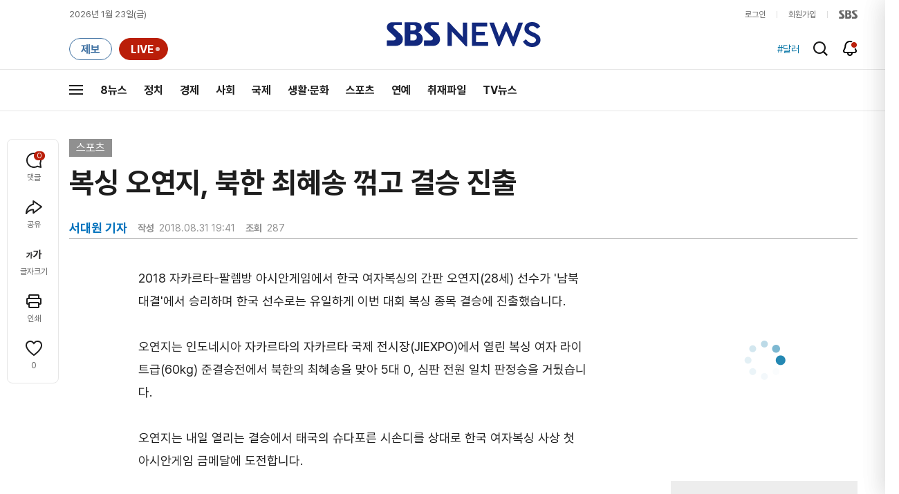

--- FILE ---
content_type: text/html; charset=utf-8
request_url: https://www.google.com/recaptcha/api2/aframe
body_size: 267
content:
<!DOCTYPE HTML><html><head><meta http-equiv="content-type" content="text/html; charset=UTF-8"></head><body><script nonce="rNLb6cZ6MT7Nd90WlQgS3w">/** Anti-fraud and anti-abuse applications only. See google.com/recaptcha */ try{var clients={'sodar':'https://pagead2.googlesyndication.com/pagead/sodar?'};window.addEventListener("message",function(a){try{if(a.source===window.parent){var b=JSON.parse(a.data);var c=clients[b['id']];if(c){var d=document.createElement('img');d.src=c+b['params']+'&rc='+(localStorage.getItem("rc::a")?sessionStorage.getItem("rc::b"):"");window.document.body.appendChild(d);sessionStorage.setItem("rc::e",parseInt(sessionStorage.getItem("rc::e")||0)+1);localStorage.setItem("rc::h",'1769147013351');}}}catch(b){}});window.parent.postMessage("_grecaptcha_ready", "*");}catch(b){}</script></body></html>

--- FILE ---
content_type: text/css
request_url: https://static.sbsdlab.co.kr/css/md-comment.css
body_size: 3541
content:
@charset "UTF-8";
/*** 댓글 ***/
.md-comment {
  padding-top: 15px;
  border-top: solid 1px var(--reply-black);
  white-space: initial;
  /* 아이콘 */
  /* 공통 */
  /* 옵션 박스 */
  /* 댓글 레이아웃 */
  /* 입력창 */
  /* 답글 */
  /** MY 댓글 **/
}
.md-comment .ic-re {
  display: block;
  background-image: var(--background-url);
  background-size: var(--background-size);
  background-repeat: no-repeat;
  overflow: hidden;
  text-indent: -9999px;
  text-align: left;
  line-height: 0;
  overflow: hidden;
  width: 16px;
  height: 16px;
  background-position: -66px -44px;
  margin-right: 8px;
}
.md-comment [class^=sns-] {
  display: block;
  background-image: var(--background-url);
  background-size: var(--background-size);
  background-repeat: no-repeat;
  overflow: hidden;
  text-indent: -9999px;
  text-align: left;
  line-height: 0;
  overflow: hidden;
  width: 12px;
  height: 12px;
  margin-right: 8px;
}
.md-comment .sns-news {
  background-position: -110px -68px;
}
.md-comment .sns-apple {
  background-position: -110px 0px;
}
.md-comment .sns-google {
  background-position: -110px -17px;
}
.md-comment .sns-kakao {
  background-position: -110px -34px;
}
.md-comment .sns-naver {
  background-position: -110px -51px;
}
.md-comment a {
  color: inherit;
}
.md-comment .md-option {
  position: relative;
}
.md-comment .md-option .btn {
  display: inline-block;
  vertical-align: top;
  padding: 20px 15px 15px;
  margin: 0 -15px;
  font-size: var(--reply-font-s);
  color: #666;
}
.md-comment .md-option .btn .ic {
  display: block;
  text-indent: -99999em;
  line-height: 0;
  overflow: hidden;
}
.md-comment .md-option .btn .ic:after {
  display: block;
  background-image: var(--background-url);
  background-size: var(--background-size);
  background-repeat: no-repeat;
  overflow: hidden;
  text-indent: -9999px;
  text-align: left;
  line-height: 0;
  overflow: hidden;
  width: 16px;
  height: 16px;
  background-position: -63px -66px;
  margin-left: 10px;
  content: "";
}
.md-comment .md-option .layer {
  display: none;
  position: absolute;
  top: 40px;
  right: -10px;
  min-width: 100px;
  max-width: 200px;
  padding: 0;
  border: 1px solid var(--reply-neutral-70);
  background: var(--reply-white);
  border-radius: 6px;
  z-index: 100;
  white-space: nowrap;
  text-overflow: ellipsis;
  overflow: hidden;
}
.md-comment .md-option .layer .item {
  font-size: var(--reply-font-s);
  cursor: pointer;
  padding: 0 20px;
  height: 37px;
  line-height: 38px;
  color: var(--reply-neutral-50);
}
.md-comment .md-option .layer .item:hover {
  color: var(--reply-black);
}
.md-comment .md-option.sort .btn .ic {
  display: flex;
  align-items: center;
  text-indent: 0;
  line-height: 1;
}
.md-comment .md-option.sort .btn .ic:after {
  display: block;
  background-image: var(--background-url);
  background-size: var(--background-size);
  background-repeat: no-repeat;
  overflow: hidden;
  text-indent: -9999px;
  text-align: left;
  line-height: 0;
  overflow: hidden;
  width: 12px;
  height: 12px;
  background-position: -84px -87px;
  margin-left: 10px;
  content: "";
}
.md-comment .md-option .btn-more {
  padding: 13px 0 10px;
}
.md-comment .md-option .btn-more .ic {
  display: flex;
  align-items: center;
  color: var(--reply-black);
  font-size: var(--reply-font-s);
}
.md-comment .md-option .btn-more .ic:after {
  display: block;
  background-image: var(--background-url);
  background-size: var(--background-size);
  background-repeat: no-repeat;
  overflow: hidden;
  text-indent: -9999px;
  text-align: left;
  line-height: 0;
  overflow: hidden;
  width: 16px;
  height: 16px;
  background-position: 0 -66px;
  margin-left: 10px;
  content: "";
}
.md-comment .md-option .btn-more.active .ic:after {
  background-position: -42px -66px;
}
.md-comment .md-option.open .layer {
  display: block;
}
.md-comment .md-option.open.sort .btn .ic:after {
  background-position: -110px -85px;
}
.md-comment .com-section.last {
  border-bottom: none;
  margin-bottom: -24px;
}
.md-comment .com-head {
  position: relative;
  display: flex;
  justify-content: space-between;
  align-items: center;
  height: 64px;
}
.md-comment .com-head .com-tit {
  position: relative;
  display: flex;
  align-items: center;
}
.md-comment .com-head .com-tit .title {
  font-size: var(--reply-font-l);
  font-weight: normal;
}
.md-comment .com-head .com-tit .count {
  font-size: var(--reply-font-l);
  line-height: 1;
  font-weight: bold;
  color: var(--reply-primary);
  padding: 0 6px;
}
.md-comment .com-head .com-tit .w-refresh {
  position: relative;
  margin: -8px;
}
.md-comment .com-head .com-tit .refresh {
  padding: 8px;
  transform-origin: center;
  transition: transform 0.3s ease-in-out;
}
.md-comment .com-head .com-tit .refresh .ic {
  display: block;
  background-image: var(--background-url);
  background-size: var(--background-size);
  background-repeat: no-repeat;
  overflow: hidden;
  text-indent: -9999px;
  text-align: left;
  line-height: 0;
  overflow: hidden;
  width: 20px;
  height: 20px;
  background-position: -29px -37px;
}
.md-comment .com-head .com-tit .refresh.move {
  transform: rotate(180deg);
}
.md-comment .com-head .com-tit .layer-tooltip {
  position: absolute;
  top: 100%;
  transform: translateX(-50%);
  margin: 5px 0 0 16px;
  height: 40px;
  line-height: 40px;
  padding: 0 16px;
  border-radius: 8px;
  font-size: var(--reply-font-s);
  color: var(--reply-white);
  white-space: nowrap;
  background: rgba(0, 0, 0, 0.8);
  opacity: 0;
  visibility: hidden;
  will-change: opacity;
  transition: opacity 0.2s ease, visibility 0s linear 0.2s;
}
.md-comment .com-head .com-tit .layer-tooltip:before {
  position: absolute;
  top: -4px;
  left: 50%;
  transform: translateX(-50%);
  display: block;
  width: 0;
  height: 0;
  border: 4px solid transparent;
  border-bottom-color: rgba(0, 0, 0, 0.8);
  border-top: none;
  content: "";
}
.md-comment .com-head .com-tit .layer-tooltip.show {
  visibility: visible;
  opacity: 1;
  transition: opacity 0.2s ease, visibility 0s;
}
.md-comment .com-head .btn-my {
  border-radius: 100px;
  padding: 0 10px;
  background: var(--reply-primary-opacity);
  font-size: var(--reply-font-s);
  color: var(--reply-primary);
}
.md-comment .com-head .btn-my .ic {
  height: 36px;
  display: flex;
  align-items: center;
  margin-left: 4px;
}
.md-comment .com-head .btn-my .ic:after {
  display: block;
  background-image: var(--background-url);
  background-size: var(--background-size);
  background-repeat: no-repeat;
  overflow: hidden;
  text-indent: -9999px;
  text-align: left;
  line-height: 0;
  overflow: hidden;
  width: 16px;
  height: 16px;
  background-position: -66px -23px;
  content: "";
}
.md-comment .com-head .btn-write {
  display: none;
  border-radius: 100px;
  padding: 0 16px;
  background: var(--reply-primary-opacity);
  font-size: var(--reply-font-s);
  color: var(--reply-white);
  background: var(--reply-primary);
}
.md-comment .com-head .btn-write .ic {
  height: 36px;
  display: flex;
  align-items: center;
}
.md-comment .com-head .btn-close-layer {
  display: none;
  position: absolute;
  top: 0;
  right: 18px;
  padding: 23px;
}
.md-comment .com-head .btn-close-layer .ic {
  display: block;
  background-image: var(--background-url);
  background-size: var(--background-size);
  background-repeat: no-repeat;
  overflow: hidden;
  text-indent: -9999px;
  text-align: left;
  line-height: 0;
  overflow: hidden;
  width: 18px;
  height: 18px;
  background-position: -66px 0px;
}
.md-comment .com-head.logout {
  height: 52px;
}
.md-comment .com-head.logout .btn-close-layer {
  padding: 17px 23px;
}
.md-comment .w-comment-list {
  margin-top: 20px;
}
.md-comment .md-write-area {
  position: relative;
  z-index: 1;
}
.md-comment .md-write-area .input-active {
  display: none;
}
.md-comment .md-write-area .input-active .placeholder {
  display: block;
}
.md-comment .md-write-area .input-active.active .placeholder {
  display: none;
}
.md-comment .md-write-area .input-active.active .btn-submit {
  background: var(--reply-primary);
}
.md-comment .md-write-area.open .input-default {
  display: none;
}
.md-comment .md-write-area.open .input-active {
  display: block;
}
.md-comment .input-default {
  display: flex;
  align-items: center;
  height: 46px;
  padding: 0 28px 0 24px;
  box-sizing: border-box;
  border-radius: 100px;
  background: var(--reply-neutral-90);
  font-size: var(--reply-font-default);
  cursor: text;
}
.md-comment .input-default .placeholder {
  color: var(--reply-neutral-50);
}
.md-comment .input-active {
  padding: 0 20px 16px 20px;
  box-sizing: border-box;
  border-radius: 12px;
  background: var(--reply-neutral-90);
  font-size: var(--reply-font-default);
}
.md-comment .input-active .btn-option .ic {
  display: block;
  background-image: var(--background-url);
  background-size: var(--background-size);
  background-repeat: no-repeat;
  overflow: hidden;
  text-indent: -9999px;
  text-align: left;
  line-height: 0;
  overflow: hidden;
  width: 16px;
  height: 16px;
  background-position: 0px -60px;
}
.md-comment .input-active .com-bt {
  display: flex;
  justify-content: space-between;
  align-items: center;
  margin-top: 12px;
}
.md-comment .input-active .com-bt .count {
  font-size: var(--reply-font-xs);
  color: var(--reply-neutral-50);
}
.md-comment .input-active .com-bt .count .current {
  color: var(--reply-black);
}
.md-comment .input-active .com-bt .btn-submit {
  margin-right: -4px;
  height: 34px;
  line-height: 34px;
  background: var(--reply-neutral-70);
  border-radius: 100px;
  padding: 0 16px;
  font-size: var(--reply-font-s);
  color: var(--reply-white);
}
.md-comment .write-area {
  position: relative;
}
.md-comment .write-area .placeholder {
  position: absolute;
  z-index: 1;
  height: 104px;
  font-size: var(--reply-font-default);
  line-height: 1.5;
  color: var(--reply-neutral-50);
  cursor: text;
}
.md-comment .write-area .input-write {
  width: 100%;
  overscroll-behavior: contain;
  height: 104px;
  max-height: 200px;
  background: none;
  resize: none;
  border: none;
  font-size: var(--reply-font-default);
  line-height: 1.5;
  color: var(--reply-black);
  font-family: SpoqaHanSans, "Apple SD Gothic Neo", "Malgun Gothic", "Dotum", Arial, sans-serif;
}
.md-comment .write-area .input-write:focus {
  outline: none;
  border: none;
}
.md-comment .md-user {
  display: flex;
  align-items: center;
  justify-content: space-between;
}
.md-comment .md-user .user {
  display: flex;
  align-items: center;
  padding: 20px 0 12px;
}
.md-comment .md-user .name {
  font-size: var(--reply-font-s);
  margin-right: 6px;
  font-weight: bold;
}
.md-comment .md-user .date {
  font-size: var(--reply-font-s);
  color: var(--reply-neutral-50);
}
.md-comment .md-user .txt {
  font-size: 13px;
  padding: 8px;
  font-weight: normal;
}
.md-comment .md-user .w-info {
  position: relative;
}
.md-comment .md-user .w-info .b-info {
  display: block;
  padding: 4px;
  margin-left: -4px;
}
.md-comment .md-user .w-info .b-info .ic {
  display: block;
  background-image: var(--background-url);
  background-size: var(--background-size);
  background-repeat: no-repeat;
  overflow: hidden;
  text-indent: -9999px;
  text-align: left;
  line-height: 0;
  overflow: hidden;
  width: 16px;
  height: 16px;
  background-position: 0 -105px;
}
.md-comment .md-user .w-info .layer-talk {
  display: none;
  position: absolute;
  z-index: 9;
  padding: 18px 30px 18px 16px;
  background: var(--reply-white);
  border: solid 1px var(--reply-neutral-80);
  width: -moz-max-content;
  width: max-content;
}
.md-comment .md-user .w-info .layer-talk .talk-txt {
  color: var(--reply-neutral-50);
  font-size: var(--reply-font-s);
}
.md-comment .md-user .w-info .layer-talk .talk-close {
  position: absolute;
  top: 0;
  right: 0;
  padding: 8px;
}
.md-comment .md-user .w-info .layer-talk .talk-close .ic {
  display: block;
  background-image: var(--background-url);
  background-size: var(--background-size);
  background-repeat: no-repeat;
  overflow: hidden;
  text-indent: -9999px;
  text-align: left;
  line-height: 0;
  overflow: hidden;
  width: 12px;
  height: 12px;
  background-position: -20px -105px;
}
.md-comment .md-user .w-info.open .layer-talk {
  display: block;
}
.md-comment .com-notice {
  font-size: var(--reply-font-s);
  line-height: 1.4;
  color: var(--reply-neutral-50);
}
.md-comment .com-notice .notice-tit .subject {
  position: relative;
  display: flex;
  align-items: flex-start;
  padding: 16px 0 8px 4px;
  margin-bottom: -8px;
  box-sizing: border-box;
}
.md-comment .com-notice .notice-tit .subject .tit {
  margin-right: 4px;
  flex: 0 0 auto;
  font-weight: bold;
}
.md-comment .com-notice .notice-tit .subject .txt {
  overflow: hidden;
  text-overflow: ellipsis;
  white-space: nowrap;
  margin-right: 20px;
}
.md-comment .com-notice .notice-tit .subject:after {
  position: absolute;
  top: 16px;
  right: 0;
  display: block;
  background-image: var(--background-url);
  background-size: var(--background-size);
  background-repeat: no-repeat;
  overflow: hidden;
  text-indent: -9999px;
  text-align: left;
  line-height: 0;
  overflow: hidden;
  width: 16px;
  height: 16px;
  background-position: -89px 0px;
  content: "";
}
.md-comment .com-notice .notice-detail {
  display: none;
  padding-left: 4px;
}
.md-comment .com-notice .notice-detail .link {
  display: inline-block;
  vertical-align: top;
  padding-top: 5px;
  text-decoration: underline;
  text-underline-position: under;
}
.md-comment .com-notice.open .subject {
  margin-bottom: 0;
}
.md-comment .com-notice.open .subject:after {
  background-position: -63px -87px;
}
.md-comment .com-notice.open .notice-detail {
  display: block;
}
.md-comment .btn-delete-my {
  display: flex;
  align-items: center;
  padding: 0 8px;
  height: 25px;
  border-radius: 4px;
  color: var(--reply-error);
  background: rgba(239, 28, 66, 0.04);
  font-size: var(--reply-font-xs);
  margin-top: 5px;
}
.md-comment .btn-comment-all {
  margin: 24px auto 0;
  display: flex;
  align-items: center;
  height: 44px;
  border-radius: 100px;
  border: solid 1px var(--reply-neutral-70);
  padding: 0 24px;
}
.md-comment .btn-comment-all .ic {
  font-size: var(--reply-font-s);
  color: var(--reply-black);
  display: flex;
  align-items: center;
}
.md-comment .btn-comment-all .ic:after {
  display: block;
  background-image: var(--background-url);
  background-size: var(--background-size);
  background-repeat: no-repeat;
  overflow: hidden;
  text-indent: -9999px;
  text-align: left;
  line-height: 0;
  overflow: hidden;
  width: 16px;
  height: 16px;
  background-position: -21px -66px;
  content: "";
  margin-left: 4px;
}
.md-comment .com-sort {
  display: flex;
}
.md-comment .com-sort .md-option {
  margin-left: auto;
}
.md-comment .com-bot {
  display: flex;
  align-items: center;
  height: 40px;
  border-radius: 8px;
  background: var(--reply-primary-opacity);
  padding: 0 16px;
}
.md-comment .com-bot .ic-bot {
  display: block;
  background-image: var(--background-url);
  background-size: var(--background-size);
  background-repeat: no-repeat;
  overflow: hidden;
  text-indent: -9999px;
  text-align: left;
  line-height: 0;
  overflow: hidden;
  width: 24px;
  height: 24px;
  background-position: -37px 0px;
  margin-right: 10px;
}
.md-comment .com-bot .txt {
  font-size: var(--reply-font-s);
  margin-top: 1px;
}
.md-comment .com-section {
  border-bottom: solid 1px var(--reply-neutral-80);
  padding-bottom: 24px;
}
.md-comment .com-section .md-com-text {
  font-size: var(--reply-font-default);
  line-height: 1.6;
  color: var(--reply-black);
  word-break: break-word;
}
.md-comment .com-section .md-com-text.hate {
  font-size: var(--reply-font-default);
  line-height: 1.6;
  color: var(--reply-neutral-50);
}
.md-comment .md-action {
  display: flex;
  align-items: center;
  padding-top: 20px;
}
.md-comment .md-action .btn-reply {
  display: flex;
  align-items: center;
  height: 32px;
  border: solid 1px var(--reply-neutral-70);
  border-radius: 100px;
  padding: 0 14px;
}
.md-comment .md-action .btn-reply .txt {
  font-size: var(--reply-font-s);
  color: var(--reply-neutral-30);
  font-weight: normal;
}
.md-comment .md-action .btn-reply .count {
  font-size: var(--reply-font-s);
  font-weight: bold;
  color: var(--reply-primary);
  margin-left: 4px;
}
.md-comment .md-action .btn-like {
  display: flex;
  align-items: center;
  margin-left: auto;
  margin-right: 4px;
}
.md-comment .md-action .btn-like [class^=btn-thumb-] {
  display: flex;
  align-items: center;
  padding: 10px 0;
  margin: -10px 0;
}
.md-comment .md-action .btn-like [class^=btn-thumb-] .ic {
  display: block;
  background-image: var(--background-url);
  background-size: var(--background-size);
  background-repeat: no-repeat;
  overflow: hidden;
  text-indent: -9999px;
  text-align: left;
  line-height: 0;
  overflow: hidden;
  width: 16px;
  height: 16px;
  background-position: -42px -87px;
  margin-right: 4px;
}
.md-comment .md-action .btn-like [class^=btn-thumb-] .count {
  font-size: var(--reply-font-s);
  color: var(--reply-neutral-50);
}
.md-comment .md-action .btn-like .btn-thumb-up.active .ic {
  background-position: -21px -87px;
}
.md-comment .md-action .btn-like .btn-thumb-up.active .count {
  color: var(--reply-black);
}
.md-comment .md-action .btn-like .btn-thumb-down {
  margin-left: 16px;
}
.md-comment .md-action .btn-like .btn-thumb-down .ic {
  background-position: 0px -87px;
}
.md-comment .md-action .btn-like .btn-thumb-down.active .ic {
  background-position: -89px -63px;
}
.md-comment .com-reply {
  display: none;
}
.md-comment .com-reply.open {
  display: block;
}
.md-comment .com-reply .reply-write {
  position: relative;
  margin-top: 20px;
}
.md-comment .reply-section {
  border-bottom: solid 1px var(--reply-neutral-80);
  margin-bottom: -1px;
  padding-bottom: 20px;
}
.md-comment .reply-section .md-action {
  padding: 16px 0 0;
}
.md-comment .com-btn-more + .reply-write {
  margin-top: 10px;
}
.md-comment .btn-reply-more {
  display: flex;
  width: 100%;
  padding: 15px 0 19px;
  align-items: center;
  justify-content: center;
  font-size: var(--reply-font-xs);
  color: var(--reply-neutral-30);
}
.md-comment .btn-reply-more.prev {
  padding: 23px 0 15px;
  border-bottom: solid 1px var(--reply-neutral-80);
}
.md-comment .btn-reply-more.prev .ic:after {
  transform: rotate(180deg);
  margin: 2px 0 0 4px;
}
.md-comment .btn-reply-more .ic {
  display: flex;
  align-items: center;
}
.md-comment .btn-reply-more .ic:after {
  display: block;
  background-image: var(--background-url);
  background-size: var(--background-size);
  background-repeat: no-repeat;
  overflow: hidden;
  text-indent: -9999px;
  text-align: left;
  line-height: 0;
  overflow: hidden;
  width: 16px;
  height: 16px;
  background-position: 0px -66px;
  margin: -2px 0 0 4px;
  content: "";
}
.md-comment .btn-reply-close {
  display: block;
  padding: 12px 0 0;
  width: 100%;
  text-align: center;
  font-size: var(--reply-font-xs);
  color: var(--reply-neutral-30);
}
.md-comment .w-comment-my {
  margin-top: -25px;
}
.md-comment .w-comment-my .com-sort {
  padding-bottom: 10px;
}
.md-comment .w-comment-my .md-user .user {
  padding: 10px 0 3px;
}
.md-comment .w-comment-my .my-head {
  border-bottom: solid 1px var(--reply-neutral-80);
  margin: 0 -20px;
}
.md-comment .w-comment-my .my-tit {
  position: relative;
  height: 64px;
  width: 400px;
  z-index: 10;
  display: flex;
  align-items: center;
  justify-content: center;
  box-sizing: border-box;
}
.md-comment .w-comment-my .my-tit .title {
  font-weight: normal;
}
.md-comment .w-comment-my .my-count {
  margin: -8px 0 16px;
  display: flex;
  justify-content: center;
  align-items: center;
  font-size: var(--reply-font-s);
}
.md-comment .w-comment-my .my-count .count {
  color: var(--reply-primary);
  font-weight: normal;
  padding-left: 8px;
}
.md-comment .w-comment-my .btn-close-mycomment {
  position: absolute;
  top: 0;
  right: 0;
  padding: 23px 20px;
}
.md-comment .w-comment-my .btn-close-mycomment .ic {
  display: block;
  background-image: var(--background-url);
  background-size: var(--background-size);
  background-repeat: no-repeat;
  overflow: hidden;
  text-indent: -9999px;
  text-align: left;
  line-height: 0;
  overflow: hidden;
  width: 18px;
  height: 18px;
  background-position: -66px 0px;
}
.md-comment .w-comment-my .btn-prev-layer {
  position: absolute;
  top: 0;
  left: 0;
  padding: 20px;
}
.md-comment .w-comment-my .btn-prev-layer .ic {
  display: block;
  background-image: var(--background-url);
  background-size: var(--background-size);
  background-repeat: no-repeat;
  overflow: hidden;
  text-indent: -9999px;
  text-align: left;
  line-height: 0;
  overflow: hidden;
  width: 24px;
  height: 24px;
  background-position: 0px -37px;
}
.md-comment .w-comment-my .md-option .btn {
  padding: 24px 20px 0;
}
.md-comment .w-comment-my .md-action {
  padding: 10px 0 4px;
  height: 32px;
}
.md-comment .w-comment-my .md-action .btn-reply {
  border: none;
  margin-left: -14px;
}
.md-comment .w-comment-my .md-action .btn-like [class^=btn-thumb-] {
  cursor: default !important;
}
.md-comment .w-comment-my .com-section {
  padding-bottom: 20px;
}
.md-comment .w-comment-my .com-section:last-child {
  border: none;
  padding-bottom: 0;
}
.md-comment .md-news-box .news {
  display: flex;
  align-items: center;
  padding: 12px;
  border: solid 1px var(--reply-neutral-70);
  border-radius: 8px;
}
.md-comment .md-news-box .thumb {
  flex: 0 0 120px;
  display: block;
  width: 120px;
  height: 67px;
  border-radius: 8px;
  overflow: hidden;
}
.md-comment .md-news-box .thumb img {
  display: block;
  width: 100%;
}
.md-comment .md-news-box .sub {
  margin-left: 12px;
  display: -webkit-box;
  -webkit-box-orient: vertical;
  -webkit-line-clamp: 2;
  overflow: hidden;
  text-overflow: ellipsis;
}
.md-comment .my-comment-empty {
  display: flex;
  align-items: center;
  justify-content: center;
}
.md-comment .my-comment-empty .txt {
  font-size: var(--reply-font-default);
  color: var(--reply-neutral-50);
}
.md-comment .my-comment-empty .txt:before {
  display: block;
  background-image: var(--background-url);
  background-size: var(--background-size);
  background-repeat: no-repeat;
  overflow: hidden;
  text-indent: -9999px;
  text-align: left;
  line-height: 0;
  overflow: hidden;
  width: 32px;
  height: 32px;
  background-position: 0px 0px;
  content: "";
  margin: 0 auto 20px;
}

/* [레이어] 댓글 모듈 / 사이드 */
.layer-side-comment {
  position: fixed;
  top: 0;
  right: -400px;
  bottom: 0;
  width: 400px;
  overflow-y: auto;
  overflow-x: hidden;
  background: #fff;
  box-shadow: -4px 0px 32px 0px rgba(0, 0, 0, 0.0784313725);
  z-index: 9999997;
  padding: 0 20px 40px;
  box-sizing: border-box;
  transition: all 0.3s ease;
  height: 100vh;
}
.layer-side-comment.open {
  right: 0;
}
.layer-side-comment.front {
  z-index: 9999998;
}
.layer-side-comment .md-comment {
  border-top: none;
  padding-top: 25px;
}
.layer-side-comment .md-comment .com-head {
  padding: 0 38px 0 0;
  box-sizing: border-box;
  background: #fff;
}
.layer-side-comment .md-comment .com-head .btn-close-layer {
  display: block;
}
.layer-side-comment .md-comment .com-head .btn-close-layer {
  right: -20px;
}
.layer-side-comment .md-comment .com-notice {
  font-size: var(--reply-font-xs);
}
.layer-side-comment .md-comment .com-notice .subject {
  padding: 12px 0 8px 2px;
  margin-bottom: -18px;
}
.layer-side-comment .md-comment .com-notice .subject:after {
  top: 12px;
}
.layer-side-comment .md-comment .com-notice.open .subject {
  margin-bottom: 0;
}
.layer-side-comment .md-comment .com-notice.open .notice-detail {
  padding-left: 2px;
}
.layer-side-comment .md-comment .md-option .btn {
  font-size: var(--reply-font-xs);
}
.layer-side-comment .com-btn-all {
  display: none;
}
.layer-side-comment .my-comment-empty {
  height: calc(100vh - 180px);
}

#comment-fetch-layer.sticky .md-comment {
  padding-top: 64px;
}
#comment-fetch-layer.sticky .com-head {
  position: fixed;
  top: 0;
  right: 0;
  z-index: 101;
  border-bottom: solid 1px var(--reply-neutral-80);
  width: 400px;
  padding: 0 58px 0 20px;
  box-sizing: border-box;
}
#comment-fetch-layer.sticky .com-head .btn-my {
  display: none;
}
#comment-fetch-layer.sticky .com-head .btn-write {
  display: block;
}
#comment-fetch-layer.sticky .com-head .btn-close-layer {
  right: 0;
}

#comment-fetch-my.sticky .my-head {
  padding-top: 64px;
}
#comment-fetch-my.sticky .my-head .my-tit {
  position: fixed;
  top: 0;
  right: 0;
  z-index: 101;
  background: #fff;
  border-bottom: solid 1px var(--reply-neutral-80);
}

/*** 모바일 ***/
@media (max-width: 768px) {
  .layer-side-comment {
    width: 100%;
    right: -120%;
  }
  .layer-side-comment.open {
    right: 0;
  }
  .layer-side-comment .md-comment .md-option .btn {
    font-size: var(--reply-font-s);
  }
  .layer-side-comment .md-comment .com-notice {
    font-size: var(--reply-font-s);
  }
  .layer-side-comment .md-comment .com-notice .notice-tit .subject {
    padding: 16px 0 8px 4px;
  }
  .layer-side-comment .md-comment .com-notice .notice-tit .subject:after {
    top: 16px;
  }
  #comment-fetch-layer.sticky .com-head {
    width: 100%;
  }
  #comment-fetch-layer .md-comment {
    padding-top: 0;
  }
  .md-comment .w-comment-my .my-tit {
    width: 100%;
  }
  .md-comment .com-notice.open .subject .txt {
    white-space: unset;
  }
  .md-comment .com-notice.open .notice-detail {
    padding-left: 2px;
  }
  .md-comment .md-option.sort .btn .ic:after {
    margin-top: -2px;
  }
  .md-comment .com-head .com-tit .count {
    padding-top: 1px;
  }
  .md-comment .com-head .btn-my .ic {
    padding-top: 1px;
  }
  .md-comment .com-head .btn-my .ic:after {
    margin-top: -2px;
  }
  .md-comment .md-action .btn-reply .txt, .md-comment .md-action .btn-reply .count {
    padding-top: 1px;
  }
  .md-comment .md-action .btn-like [class^=btn-thumb-] .count {
    padding-top: 1px;
  }
  .md-comment .btn-comment-all .ic {
    padding-top: 1px;
  }
  .md-comment .btn-comment-all .ic:after {
    margin-top: -2px;
  }
  .md-comment .com-section.com-hate .md-option .btn-more .ic:after {
    margin-top: -4px;
  }
}

--- FILE ---
content_type: application/javascript
request_url: https://static.sbsdlab.co.kr/common/comment/commentLayout.js
body_size: 1226
content:
/**
 * 2025.08.01.김요한.추가 : 공통 댓글 영역 스크립트 (개선 버전)
 * 2025.08.04.김요한.수정 : 공통화 및 코드 정리
 * 2025.11.17.김요한.수정 : 연예뉴스, 뉴스 통합
 */

function initCommentLayOut() {
	// =============================
	// 1. DOM 요소 캐싱
	// =============================
	const $layer   = $("#comment-fetch-layer");
	const $my      = $("#comment-fetch-my");
	const $btnAll  = $(".w-comment-list, .w_cth_button, .w_hd_right");
	
	// =============================
	// 2. 기본 파라미터 & Ajax 옵션
	// =============================
	const params = getPageParams();
	const ajaxOptions = {
		type: "GET",
		url: "https://news.sbs.co.kr/news/ajax/selectComment.do",
		data: params,
		dataType: "json",
		cache: false,
		xhrFields: {
			withCredentials: true
		}
	};
	
	// =============================
	// 3. 플래그 (1회 실행)
	// =============================
	let hasRun = false;
	
	// =============================
	// 4. 초기 댓글 리스트 로드
	// =============================
	setTimeout(() => {
		params.init = "Y";
		getCommentList(ajaxOptions);
	}, 50);
	
	// =============================
	// 5. 초기 세팅되는 곳에 대한 이벤트 바인딩 (1회 실행)
	// =============================
	$(document).one("comment:list:ready", commentBindHandleEvents);
	
	// 공통 클릭 처리 함수
	function handleCommentAllClick($clicked) {
		toggleCommentLayer();
		if (!hasRun) {
			loadCommentsFirst($clicked);
		}
	}
	// =============================
	// 6. 전체 댓글 레이어 열기 버튼 이벤트
	// =============================
	$btnAll.on("click", ".btn-comment-all", function(e) {
		e.preventDefault();
		handleCommentAllClick($(this));
	});
	$(".b_reply.btn-comment-all").on("click", function(e) {
		e.preventDefault();
		handleCommentAllClick($(this));
	});
	// 모바일 헤드 , 모바일 중간 댓글 영역
	$(".w_end_head .b_reply , #clickComment").on("click", function(e) {
		e.preventDefault();
		handleCommentAllClick($(this));
	});
	
	// =============================
	// 레이어 토글 함수
	// =============================
	function openCommentLayer() {
		// 열때마다 켜져있는거 닫기
		$layer.find(".open").removeClass("open");
		commentHandleToggle($layer, $my);
		if ($my.hasClass("open")) {
			if (!$layer.hasClass("open")) {
				$("#btn_close_my_layer").show();
				$("#btn_close_my_prev").hide();
			}
		} else {
			$("#btn_close_my_prev").hide();
			$("#btn_close_my_layer").show();
		}
	}

	// 레이어 토글
	function toggleCommentLayer() {
		// 열려 있는 상태 초기화
		$layer.find(".open").removeClass("open");
		commentHandleToggle($layer, $my);

		const isMyOpen = $my.hasClass("open");
		const isLayerOpen = $layer.hasClass("open");
		
		$("#btn_close_my_layer").toggle(isMyOpen || !isLayerOpen);
		$("#btn_close_my_prev").toggle(isMyOpen && !isLayerOpen);
		
		// 스크롤 맨 위로 이동
		layerScrollTop($layer);
		
		// 비디오 댓글 창 여부에 따른 변화 
		checkVideoArea();
	}
	// 1회만 실행되는 댓글 불러오기
	function loadCommentsFirst($trigger) {
		hasRun = true;
		ajaxOptions.data.offset    = "1";
		ajaxOptions.data.orderType = getCurrentSort($trigger).value;
		
		params.init = "N";

		getCommentList(ajaxOptions);
	}
}

--- FILE ---
content_type: application/javascript
request_url: https://static.sbsdlab.co.kr/common/comment/commentCommon.js
body_size: 24878
content:
/**
 * 2025.09.05.김요한.추가 - commentCommon.js
 * 댓글 관련 공통함수 집합 JS
 **/

/**
 * [공통]
 * - 페이지 파라미터 생성 및 관리 모듈
 * - 로그인 정보(쿠키 기반), 현재 페이지 카테고리, 기사/태그/뉴스/게시판 구분,
 *   페이징 및 정렬 관련 값을 반환한다.
 * - 카테고리 판별은 URL 및 쿼리 파라미터 규칙을 기반으로 자동으로 수행된다.
 * 
 * 카테고리 매핑 규칙:
 * - EA: 연예뉴스 기사 (article_id 존재 시)
 * - ET: 연예뉴스 태그 (tag_id 존재 시)
 * - NA: 일반 뉴스 기사 (news_id 또는 newsId 존재 시)
 * - NL: 뉴스 라이브 (URL에 live.do 포함)
 * - NF: 뉴스 사실은 (URL에 fact.do 포함)
 * - NB: 뉴스 게시판 (URL에 freeBoardList.do 포함)
 * - MY: 마이페이지/개인화 영역 (detectCategory로 감지 불가 시 별도 지정)
 * 
 * @module getPageParams
 */
function getPageParams(i_data = {}) {
	
	const {
		login: loginType,
		orderType = "N",
		offset = "0",
		limit = 20
	} = i_data;
	
	// 1. URL 기반 데이터 (캐싱 사용)
	const urlData = UrlStore.parse();
	// 2. 로그인 정보 조회
	let loginData = { loginId: null, loginNm: null, loginPlatform: null };
	
	if (loginType !== "N") {
		const newsType = urlData.newsType;
		const get = () => {
			
			function safeGetCookie(name) {
				try {
					// 기존 commentGetCookie 사용
					const val = commentGetCookie(name);

					// 빈 문자열일 경우 null로 통일
					if (!val || val.trim() === "") return null;

					return val;
				} catch (e) {
					console.warn(`쿠키 읽기 실패: ${name}`, e);
					return null;
				}
			}
			
			// 로그인해야 하는 경우만 쿠키 조회
			if (newsType === "N") {
				loginData = {
						loginId: safeGetCookie("SBS_ID"),
						loginNm: safeGetCookie("SBS_NAME"),
						loginPlatform: safeGetCookie("JOIN_PLATFORM")
				};
			} else {
				
				loginData = {
					loginId: getCookie("SBS_ID"),
					loginNm: getCookie("SBS_NAME"),
					loginPlatform: getCookie("JOIN_PLATFORM")
				};
			}
			return loginData;
		};
		loginData = get();
	}
	
	return {
		...loginData,
		...urlData,
		orderType,
		offset,
		limit
	};
}

/**
* [공통]
 * - URL은 페이지가 변화 하지 않는 이상 변경 x므로 캐싱 처리
 */
const UrlStore = (() => {
	let cache = null;
	let lastUrl = null;

	function resolveArticleId(category, params) {
		switch (category) {
			case "EA": return params.get("article_id") || "";
			case "ET": return params.get("tag_id") || "";
			case "NA": return params.get("news_id") || params.get("newsId") || "";
			case "NB": return params.get("no") || "";
			default: return "";
		}
	}
	
	function parse() {
		const currentUrl = window.location.href;

		if (cache && currentUrl === lastUrl) return cache;

		const params = new URLSearchParams(window.location.search);
		const detected = detectCategory(params, currentUrl);

		cache = {
			category: detected.category,
			newsType: detected.newsType,
			articleId: resolveArticleId(detected.category, params),
		};

		lastUrl = currentUrl;
		return cache;
	}
	return { parse };
})();

/**
 * 2025.11.26.김요한.추가 - 좋아요 전역변수로 관리
 * 디바운스 적용 (좋아요/싫어요 서버 호출 최소화)(0.3초)
 */
const debouncedSendLike = debounce(sendLikeState, 300);

/**
 * 2025.11.24.김요한.추가 - 로그인 공통 코드
 * @param returnUrl
 * @return
 */
function commentGoLogin(returnUrl){
	returnUrl = isEmpty(returnUrl) ? encodeURIComponent(location.href) : returnUrl;
	
	location.href = 'https://join.sbs.co.kr/login/login.do?returnUrl=' + returnUrl;
}


const pageParams = getPageParams({login : "N"});
const { newsType, category: pageCategory } = pageParams;

const defaultImages = {
	NA: "https://img.sbs.co.kr/news/pc/thumb_v3.png",
	NL: "https://img.sbs.co.kr/newimg/news/20251110/202126594.jpg",
	NF: "https://img.sbs.co.kr/newimg/news/20251110/202126595.jpg",
	NB: "https://img.sbs.co.kr/newimg/news/20251202/202133668.jpg",
};

const commentDefaultImg = newsType === "E" ? "https://static.sbsdlab.co.kr/image/ent/common/default-thumnail/comment_thumnail.jpg" : defaultImages[pageCategory];

const initialState = { loadingMore: false, hasMore: true }; // 스크롤에 따른 댓글 추가 로딩 담는 변수 [기본]
const commentState = {
	my: { ...initialState },
	all: { ...initialState }
}; // 스크롤에 따른 댓글 추가 로딩 담는 변수

let blockUserList = {}; // 사용자 차단 리스트에 대한 전역 변수

/**
 * [공통 유틸] 디바운스 함수
 * - 여러 번 연속해서 호출되는 함수(fn)에 대해, 지정한 시간(delay, ms) 동안 마지막 호출만 실행되도록 제한하는 함수 래퍼를 만듬
 * 
 * @param {Function} fn - 디바운스 적용할 실제 함수
 * @param {number} delay - 마지막 호출 이후 최소 대기 시간 (밀리초)
 * @returns {Function} - 디바운스가 적용된 새로운 함수
 */
function debounce(fn, delay) {
	let timer = null;
	return function(...args) {
		const context = this;
		clearTimeout(timer);
		timer = setTimeout(() => fn.apply(context, args), delay);
	};
}

/**
 * [공통 유틸] 쿼리 파라미터 확인
 * 
 */
function commentBuildQuery(params) {
	return Object.entries(params)
		.filter(function(entry) {
			return entry[1] !== "" && entry[1] != null;
		})
		.map(function(entry) {
			return entry[0] + "=" + encodeURIComponent(entry[1]);
		})
		.join("&");
}

/**
 * [공통 유틸] 쓰로틀 함수
 * - 연속 호출되는 함수 중 wait(ms) 간격마다 한 번만 실행
 * 
 * @param {Function} fn - 실행할 함수
 * @param {number} wait - 최소 호출 간격 (밀리초)
 * @returns {Function} 쓰로틀 적용된 함수
 */
function throttle(fn, wait) {
	let last = 0;
	return function (...args) {
		const now = Date.now();
		if (now - last >= wait) {
			last = now;
			return fn.apply(this, args);
		}
	}
}

/**
 * [공통] 
 * - 모바일 여부 확인 함수
 * */
function isCommentMobileYn(){
	var userAgent = navigator.userAgent || navigator.vendor || window.opera;
	if(userAgent.match(/Mobile/i)){
		return true;
	}else{
		return false;
	}
}

/**
 * [공통] 
 * - 스크롤에 대한 값을 초기화
 * @param {type} 해당 타입에 대한 스크롤 기능 초기화
 */
function resetCommentState(type) {
	commentState[type] = { ...initialState };
}

///**
// * [공통] - 카테고리 판별 함수
// * 
// * @param {URLSearchParams} params - URL 파라미터
// * @param {string} url - 현재 페이지 URL
// * @returns {string} category
// */
function detectCategory(params, url) {
	const rules = [
		// 연예뉴스 기사
		{ keys: ["article_id"], category: "EA" , newsType : "E" },
		// 연예뉴스 태그
		{ keys: ["tag_id"], category: "ET" , newsType : "E" },
		// 뉴스 기사 (news_id, newsId 둘 다 대응)
		{ keys: ["news_id", "newsId"], category: "NA" , newsType : "N" },
		// 뉴스 라이브
		{ match: (u) => u.includes("live.do"), category: "NL" , newsType : "N"},
		// 뉴스 사실은
		{ match: (u) => u.includes("fact.do"), category: "NF" , newsType : "N"},
		// 게시판
		{ match: (u) => u.includes("freeEndPage.do"), category: "NB" , newsType : "N"}
	];

	for (const rule of rules) {
		if (rule.keys) {
			for (const key of rule.keys) {
				if (params.get(key)) {
					// ✅ category와 newsType을 함께 반환
					return { category: rule.category, newsType: rule.newsType };
				}
			}
		}
		if (rule.match && rule.match(url)) {
			return { category: rule.category, newsType: rule.newsType };
		}
	}
	
	// 기본값도 동일하게 객체로 반환
	return { category: "EA", newsType: "E" };
}
	
/**
 * [공통] 
 * - 해당 사이트에서 채널 정보 가져오기
 * - 로그인/연동 채널 코드에 따라 클래스명과 로고 이름 반환
 * - 채널 코드가 없거나 알 수 없는 값이면 기본값(SBS뉴스) 반환
 * */
function getChannelInfo(channelCode) {
	const map = {
		"N": { class: "sns-naver",  name: "네이버 로고" },
		"K": { class: "sns-kakao",  name: "카카오 로고" },
		"F": { class: "sns-face",   name: "페이스북 로고" },
		"A": { class: "sns-apple",  name: "애플 로고" },
		"G": { class: "sns-google", name: "구글 로고" },
		"S": { class: "sns-news",   name: "SBS뉴스 로고" } // 기본값
	};
	return map[(channelCode || "S").toUpperCase()] || map["S"];
}

/**
 * [공통] - DIV 잠깐 나타났다가 서서히 사라지는 함수 alert 토스트 활용하기
 * 
 * @param {jQuery} $div 대상 jQuery 객체
 * @param {string} message 보여줄 텍스트 메시지
 */
function showAndFadeOut($div , message) {
	$div.find("span").text(message); // 메시지 교체

	// 일단 완전히 멈추고, 안 보이게 초기화
	$div.stop(true, true).hide();

	// 살짝 보여줬다가 2초 후 사라지기
	$div.fadeIn(200).delay(2000).fadeOut(300);
}


/**
 * [공통] 이름 마스킹 처리
 * - 로그인한 사용자 본인은 그대로 표시
 * - 다른 사용자는 마스킹 적용
 *
 * @param {Object} commentInfo - 댓/답글의 정보
 * @param {Object} currentUserInfo - 로그인한 사용자 정보
 * @returns {string} 마스킹된 이름 또는 본인 이름
 */
function maskName(commentInfo, currentUserId) {
	let name = commentInfo.USER_NAME || "";
	if (!name || typeof name !== "string") return name;
	
	// 로그인한 본인 이름이면 마스킹 없이 그대로 반환
	if (commentInfo.USER_ID === currentUserId) {
		return name;
	}
	
	const len = name.length;
	if (len === 1) return name;				// 1글자 → 그대로
	if (len === 2) return name[0] + "*";	// 2글자 → 김*
	return name[0] + "*".repeat(len - 2) + name[len - 1]; // 3글자 이상 → 김*한, 김**개
}

/**
 * [공통] 답글에 대한 리스트 개수 페이지 계산 하는 함수
 * */
function getReplyPage($comReply) {
	const pageSize = 10;
	const $allReplies = $comReply.find(".reply-section");
	const totCnt = $allReplies.length;
	const nextPage = Math.floor(totCnt / pageSize) + 1;
	return nextPage;
}

/**
 * [공통] 
 * - 댓글/게시물 날짜 문자열을 YYYY-MM-DD HH:MM:SS으로 변환
 * - 입력: 날짜 문자열 (예: "2025-09-15T10:30:00Z")
 * - 출력: "YYYY.MM.DD HH:mm" 형식 문자열
 * */
function formatCommentDate(dateStr) {
	const date = new Date(dateStr); // 문자열 → Date 객체
	const yyyy = date.getFullYear();
	const mm   = String(date.getMonth() + 1).padStart(2, '0');
	const dd   = String(date.getDate()).padStart(2, '0');
	const hh   = String(date.getHours()).padStart(2, '0');
	const min  = String(date.getMinutes()).padStart(2, '0');
	
	return yyyy + "." + mm + "." + dd + " " + hh + ":" + min;
}

/**
 * [공통] 
 * - 댓글창 다루기 위한 핸들 토글 함수
 * - 댓글창의 열림/닫힘 상태와 z-index(front) 상태를 관리
 * - 두 개의 댓글창($target, $other) 간의 시각적 우선순위를 조정
 * 
 * 동작 시나리오:
 * 1. 닫혀있는 댓글창을 클릭 → 열기 + 앞으로(front)
 * 2. 열려있지만 뒤에 있는 댓글창 클릭 → 앞으로(front) 이동
 * 3. 열려있고 front, 다른 창 열려있으면 → 닫기 + 다른 창 front
 * 4. 열려있고 front, 다른 창 닫혀있으면 → 닫기
 * */
function commentHandleToggle($target, $other) {
	if (!$target.hasClass("open")) {
		// 1. 닫혀있으면 → 열기 + front
		$target.addClass("open front");
		$other.removeClass("front");
	} else if (!$target.hasClass("front")) {
		// 2. 열려있지만 뒤에 있음 → 앞으로 보내기
		$target.addClass("front");
		$other.removeClass("front");
	} else if ($target.hasClass("front") && $other.hasClass("open")) {
		// 3. 열려있고 front, 다른 창 열려있으면 → 닫기 + 다른 창 front
		$target.removeClass("open front");
		$other.addClass("front");
	} else {
		// 4. 열려있고 front, 다른 창 닫혀있으면 → 닫기
		$target.removeClass("open front");
	}
}

/**
 * [공통] 현재 로그인한 유저가 댓글 차단 대상인지 확인하는 함수
 * - 현재 로그인한 유저의 차단 여부 정보를 가져옵니다.
 *   저장 형태:
 *	 {
 *	   code: "BLOCK",
 *	   message: "차단 메시지",
 *	   message2: "차단 사유"
 *	 }
 * - Ajax 호출이 실패할 경우, 공통 알럿을 통해 실패 메시지를 보여줍니다.
 */
function checkBlockUserId(){
	
	return $.ajax({
		type: 'GET',
		url: 'https://news.sbs.co.kr/news/ajax/selectUserBlock.do',
		dataType: 'json',
		cache: false,
		xhrFields: {
			withCredentials: true
		}
	}).then(function(data) {
		if (data && Object.keys(data).length > 0) {
			// 서버로부터 받은 데이터가 있을 경우, 전역 blockUserList에 저장
			blockUserList = {
				code: data.code,
				message: data.message,
				message2: data.message2
			};
		}
	}).fail(function (jqXHR, textStatus, errorThrown) {
		showCommonAlert("댓글 차단 유저 리스트 가져오기 실패");
	});
}

/**
 * [공통] 
 * - 해당 영역이 어디에서 이벤트를 발생시켰는지 확인하는 함수
 * 사용 예:
 * const result = nowAreaCheckEvents($(event.target));
 * if (result.isYn === "0") { ... }
 * */
function nowAreaCheckEvents($currentArea) {
	
	const $main = $("#comment-fetch"); // 메인 댓글 영역
	const $layer = $("#comment-fetch-layer"); // 레이어 댓글 영역
	const $my = $("#comment-fetch-my");  // 내 댓글 영역
	
	let current = null; // 이벤트가 발생한 영역
	
	// 현재 이벤트가 발생한 영역 판별
	if ($currentArea.parents("#comment-fetch").length > 0) {
		current = $main;
	} else if ($currentArea.parents("#comment-fetch-layer").length > 0) {
		current = $layer;
	} else if ($currentArea.parents("#comment-fetch-my").length > 0) {
		current = $my;
	}
	
	return {
		current: current,
		opposite: (function () {
			if (current && current.is($main)) return $layer;
			if (current && current.is($layer)) return $main;
			return null; // my 또는 영역 없음
		})(),
			others: [$main, $layer, $my].filter(function ($el) {
				// 현재 영역을 제외한 나머지 영역 배열
				return current && !$el.is(current);
		})
	};
}

/**
 * [공통] 
 * - 현재 설정된 정렬 값 가져오기
 * */
function getCurrentSort($this) {
	const $sortBtn = $this.closest(".md-comment").find(".com-sort .md-option.sort .btn .ic");
	const text = $sortBtn.text().trim(); // 현재 버튼에 표시된 텍스트
	let value = "N"; // 기본값 최신순
	// 표시된 텍스트를 기준으로 매핑
	if (text === "최신순") value = "N";
	else if (text === "공감순") value = "L";
	else if (text === "비공감순") value = "D";
	return { text, value };
}

/**
 * [공통]
 * - 알림 메시지 표시 함수
 * - 메시지를 단어 단위로 줄바꿈 처리 후 알림창에 출력
 */
function showCommonAlert(message, message2, maxLen = 25) {
	const $commonAlert = $("#div_common_alert");
	const $txt = $commonAlert.find(".txt");
	const msgClassNm = isCommentMobileYn() ? "message" : "message2";
	
	if (!message) return;
	
	// 🔹 메시지 영역 초기화
	$txt.empty();

	// 🔹 첫 번째 메시지(줄바꿈 적용)
	$txt.html(formatMessage(message, maxLen));
	
	// 🔹 두 번째 메시지(message2)가 존재하면 추가
	if (message2 && message2.trim() !== "") {
		$("<span>", {
			class: msgClassNm,
			text: message2
		}).appendTo($txt);
	}
	// 🔹 알럿 표시
	$commonAlert.show();
	
}

/**
 * [공통]
 * - 내부 전용 줄바꿈 처리 함수
 */
function formatMessage(msg, maxLen) {
	const safeMsg = String(msg || "")
		.replace(/</g, "&lt;")
		.replace(/>/g, "&gt;"); // XSS 방지

	// 1) 문장 단위로 먼저 분리 (. ? ! 기준)
	const sentences = safeMsg.match(/[^.!?]+[.!?]?/g) || [safeMsg];

	const finalLines = [];

	for (let sentence of sentences) {
		sentence = sentence.trim();
		if (!sentence) continue;

		// 2) 문장 내에서만 길이 체크
		let words = sentence.split(" ");
		let line = "";

		for (const word of words) {
			if ((line + word).length > maxLen) {
				finalLines.push(line.trim());
				line = word + " ";
			} else {
				line += word + " ";
			}
		}
		if (line.trim()) finalLines.push(line.trim());
	}

	return finalLines.join("<br>");
}
	
/**
 * [공통]
 * - alert/confirm 레이어 버튼 영역 클래스 교체 함수 [news는 반대]
 * 
 * @param {jQuery} $alert   - 대상 alert 레이어 (예: $("#div_block_alert"))
 * @param {boolean} mobileYn - 모바일 여부 (true: 모바일, false: PC)
 * 
 * 설명:
 *   - PC 환경 → 버튼 래퍼를 .btns2 로 유지
 *   - 모바일 환경 → 버튼 래퍼를 .btns 로 교체
 */
function updateButtonWrapper($alert , siteType) {
	
	const mobileYn = isCommentMobileYn();
	
	// 현재 alert 레이어 내부에서 버튼 영역 탐색 (.btns 또는 .btns2)
	const $btnWrapper = $alert.find(".btns, .btns2");
	
	// 기본값: btns (PC), btns2 (모바일)
	let targetClass = "";
	
	// 뉴스(N)인 경우만 반대로 설정
	if (siteType === "N") {
		targetClass = mobileYn ? "btns2" : "btns";
	} else {
		targetClass = mobileYn ? "btns" : "btns2";
	}
	
	// 기존 클래스 제거 후 적용
	$btnWrapper.removeClass("btns btns2").addClass(targetClass);
}

/**
 * [공통] 댓글에 대한 개수 가져오기 [태그페이지]
 */
function getTagCommentListCnt(options , $div) {
	$.ajax(options)
	.done(function (data) {
		if (data?.COMMENT_CNT) {
			$div.find(".count").text(data.COMMENT_CNT);
		}
	})
	.fail(function (xhr, status, error) {
		showCommonAlert("댓글에 대한 개수 가져오기 중 오류가 발생하였습니다. 관리자에게 문의주세요.");
	});
}

/**
 * [공통] 스크롤 최상위 보내기
 * 
 * @param {jQuery} $layer - 스크롤 레이어
 */
function layerScrollTop($layer) {
	$layer.scrollTop(0,0);
}
	
/**
 * [공통]
 * - 댓글/답글 입력창 초기화
 * - 댓글 입력 영역의 텍스트 초기화
 * - 높이 조절 및 active 클래스 제거
 */
function resetWriteArea() {
	const $area = $(".w-comment-write .md-write-area");
	const $input = $area.find(".input-write");

	// 입력값 초기화
	$input.val("");

	// 높이 및 글자수 갱신
	updateTextarea($input);

	// 입력창 닫기
	$area.removeClass("open");
}

/**
 * [공통] 댓글 입력창 상태 업데이트
 * - 글자 수 제한, 글자 수 표시, 등록 버튼 활성/비활성, 스타일 적용
 * - [textarea의 글자 수 표시 , 입력창 active 클래스 토글 , textarea 높이 자동 조절]
 *
 * @param {jQuery} $el - jQuery textarea 요소
 */
function updateTextarea($el) {
	
	const $wrapper = $el.closest(".input-active");
	const $cnt = $wrapper.find(".current");
	const $btnSubmit = $wrapper.find(".com-bt .btn-submit");
	
	// 입력값
	let text = ($el.val() || "");
	let len = text.length;
	
	// 300자 초과 시 잘라내기
	if (len > 300) {
		text = text.substring(0, 300);
		// 문자열 에러 사항때문에 수정 [이모지 등 깨짐 현상]
		text = text.replace(
			/(?:[\uD800-\uDBFF](?![\uDC00-\uDFFF])|(?<![\uD800-\uDBFF])[\uDC00-\uDFFF])/g,
			""
		);
		$el.val(text);
		len = 300;
		$el.blur();
		setTimeout(() => showCommonAlert("댓글은 최대 300자까지 입력할 수 있어요."), 50);
	}

	// 버튼 활성/비활성 처리
	$btnSubmit.prop("disabled", len === 0);
	$btnSubmit.prop("disabled", ($el.val() || "").length === 0);

	// 글자 수 표시
	if ($cnt.length) {
		$cnt.text(len);
	}

	// textarea 스타일링 적용
	styleTextarea($wrapper, $el);
}
/**
 * [공통] - 스타일 적용 함수 [다른곳에서도 동일하게 사용하므로 뺌]
 * - textarea 높이 자동 조절 , 스타일 적용
 */
function styleTextarea($wrapper , $el) {
	const maxHeight = 200; // 최대 높이(px)
	// active 클래스 토글 (글자가 있을 때만)
	$wrapper.toggleClass("active", ($el.val() || "").length > 0);
	// 높이 조절
	const el = $el[0];
	el.style.minHeight = "104px";	   // 최소 높이
	el.style.height = "auto";		   // 높이 초기화
	el.style.height = Math.min(el.scrollHeight, maxHeight) + "px"; // 실제 내용 높이에 맞춤
	el.style.overflowY = el.scrollHeight > maxHeight ? "auto" : "hidden"; // 스크롤 처리
}

/**
 * [공통]
 * - 비디오 변화
 */

function checkVideoArea() {
	const $layer = $("#comment-fetch-layer");
	const $my	 = $("#comment-fetch-my");
	const $video = $(".article_cont_area .movie_area");

	const isMyOpen = $my.hasClass("open");
	const isLayerOpen = $layer.hasClass("open");
	
	// 비디오 영역
	const commentOpen = isMyOpen || isLayerOpen;
	$video.toggleClass("comment_open", commentOpen);
}

/**
 * 댓글/답글 입력 영역에 사용되는 스크롤 레이어 반환
 *
 * @param {boolean} mobileYn - 모바일 여부
 * @param {string} category - "NF" 또는 "NL"
 * @returns {jQuery} $layer
 */
function getCommentScrollLayer(mobileYn, category) {
	const layerMap = {
		PC: {
			NF: ".w_reply",
			NL: ".module_livere"
		},
		MOBILE: {
			NF: window,
			NL: ".comment_area"
		}
	};

	const deviceType = mobileYn ? "MOBILE" : "PC";

	// 존재하지 않을 경우 .module_livere fallback
	const selected = layerMap[deviceType][category] || ".module_livere";

	// window는 jQuery로 감싸줘야 scroll/animate 사용 가능
	if (selected === window) {
		return $(window);
	}

	// DOM selector → jQuery 반환
	return $(selected);
}

/**
 * [댓글 / 마이댓글] - 우측 영역에 댓글영역에 리스트 스크롤시 추가 되는 체크 함수
 */
function checkLastCommentVisible($layer , $list , params) {
	const isMy = params.category;
	const area = isMy === "MY" ? "my" : "all";
	const state = commentState[area];
	const pageSize = 20;

	// 로딩 중 or 더 이상 없음 → 종료
	if (state.loadingMore || !state.hasMore) return;

	// 리스트의 마지막 댓글 요소 선택
	const $last = $list.find(".com-section").last();
	if ($last.length === 0) return;
	
	// 공통 가시성 체크 함수 사용
	if (isScrollFullVisible($last , $layer)) {
		
		state.loadingMore = true;
		// 다음 페이지 계산
		const totCnt = $list.find(".com-section").length;
		const nextPage = Math.floor(totCnt / pageSize) + 1;
		params.offset = nextPage;
		//정렬
		if(area == 'my'){
			params.orderType = $(".w-comment-my .com-sort .md-option.sort .btn .ic").attr('data-sort')||'N';
		}else{
			params.orderType = $(".w-comment-list .com-sort .md-option.sort .btn .ic").attr('data-sort')||'N';
		}
		
		// 댓글 데이터 요청
		$.ajax({
			type: "GET",
			url: "https://news.sbs.co.kr/news/ajax/selectComment.do",
			data: params,
			dataType: "json",
			cache: false,
			xhrFields: {
				withCredentials: true
			},
			beforeSend: function() {
				blockScroll(); // 시작 시 스크롤 막기
			},
		})
		.done(function(list) {
			// 서버에서 받은 댓글 개수가 pageSize보다 적으면 더 이상 데이터 없음
			if (!list || list.length < pageSize) {
				state.hasMore = false;
			}
			
			// HTML 배열 생성
			let htmlArray = [];
			if (isMy === "MY") {
				// 마이댓글 렌더링
				htmlArray = list.map(function(comment, index) {
					return renderMyComment(comment, index === list.length - 1);
				});
			} else {
				// 일반 댓글 렌더링
				htmlArray = list.map(function(comment, index) {
					return renderCommentList(comment, index === list.length - 1, params);
				});
			}
			// DOM에 추가
			$list.append(htmlArray.join(''));
			
			// 로딩 완료 후 플래그 해제
			state.loadingMore = false;
			unblockScroll(); // 완료 후 호출
		})
		.fail(function(xhr, status, err) {
			console.error("댓글 로드 실패:", err);
		})
	}
	
	// 스크롤에 따른 영역 확인 체크
	function isScrollFullVisible($el, $layer) {
		
		const isWindowLayer =
			$layer[0] === window ||
			$layer[0] === document ||
			$layer[0] === document.body;
		
		let layerTop, layerBottom, elTop, elBottom;
		
		if (isWindowLayer) {
			layerTop = Math.floor($(window).scrollTop());
			layerBottom = Math.floor(layerTop + $(window).height());
		} else {
			layerTop = Math.floor($layer.offset().top);
			layerBottom = Math.floor(layerTop + $layer.outerHeight());
		}
		
		elTop = Math.floor($el.offset().top);
		elBottom = Math.floor(elTop + $last.outerHeight());
		
		return (elBottom <= layerBottom && elTop >= layerTop);
		
	}
	
	function blockScroll() {
		// 현재 스크롤 위치 저장
		scrollY = window.scrollY || document.documentElement.scrollTop;
		if (!isCommentMobileYn()) {
			
			const scrollBarWidth = window.innerWidth - document.documentElement.clientWidth;
			document.body.style.paddingRight = `${scrollBarWidth}px`;
			document.body.style.position = "fixed";
			document.body.style.top = `-${scrollY}px`;
			document.body.style.left = "0";
			document.body.style.right = "0"
		} else {
			document.body.style.overflow = "hidden";
		}
	}

	function unblockScroll() {
		if (!isCommentMobileYn()) {
			// 스크롤 잠금 해제
			document.body.style.position = "";
			document.body.style.top = "";
			document.body.style.left = "";
			document.body.style.right = "";
			document.body.style.paddingRight = "";
		} else {
			document.body.style.overflow = "";
		}
		// 기존 위치로 복구
		window.scrollTo(0, scrollY);
	}
}

/**
 * [댓글/답글]
 * - 댓글 상태 값에 따른 메시지 가져오기
 * 
 * @param {string} msgCode 댓글 상태 코드 (예: B1, D1, R 등)
 * @returns {string} 상태 코드에 맞는 메시지 문자열
 * 
 * 상태 코드 정의:
 * - B1: 매너봇이 부적절한 표현을 감지한 댓글
 * - B2: 신고가 접수된 댓글
 * - B3: 신고가 접수된 댓글
 * - D1: 작성자가 삭제한 댓글
 * - D2: 운영정책 위반으로 삭제된 댓글
 * - R : 내가 신고한 댓글
 * - B : 내가 차단한 이용자의 댓글
 * 
 * 동작 설명:
 * 1. 상태 코드(msgCode)를 대문자로 변환
 * 2. statusMessages 객체에서 해당 코드 메시지 찾기
 * 3. 매칭되는 메시지가 없으면 기본 메시지("") 반환
 */
function getStatusMessages(msgCode) {

	// 상태별 가려진 메시지
	const statusMessages = {
		B1: "매너봇이 부적절한 표현을 감지한 댓글입니다.",
		B2: "신고가 접수된 댓글입니다.",
		B3: "신고가 접수된 댓글입니다.",
		D1: "작성자가 삭제한 댓글입니다.",
		D2: "운영정책 위반으로 삭제된 댓글입니다.",
		R:  "내가 신고한 댓글입니다.",
		B:  "내가 차단한 이용자의 댓글입니다.",
	};
	
	// 해당 메시지 반환, 없으면 기본 메시지 반환
	return statusMessages[msgCode.toUpperCase()] || statusMessages[""];
}


/**
 * [댓글/답글]
 * - 댓글 관련 액션하기 전 세팅하는 함수
 * - 댓글/답글 작성, 수정, 삭제, 신고, 차단, 차단 해제 등
 * @param {string} type - 액션 타입 (I: 등록, E: 수정, D: 삭제, R: 신고, BI: 차단, BD: 차단 해제)
 * @param {object} data - 액션 수행에 필요한 데이터
 */
function commentListAction(type , data) {
	
	// =============================
	// 1) 공통 URL 매핑
	// =============================
	const URL_MAP = {
		I:  "insertComment.do",	   		// 댓글 등록
		IR: "insertComment.do",	   		// 답글 등록
		B:  "insertComment.do",	   		// 배드워드지만 등록 해야함
		E:  "updateSympathyComment.do", // 공감/비공감 업데이트
		D:  "deleteComment.do",	   		// 댓글 삭제
		R:  "complainComment.do",	 	// 댓글 신고
		BI: "insertUserBlock.do",	 	// 차단
		BD: "deleteUserBlock.do"	  	// 차단 해제
	};
	
	// =============================
	// 2) type에 따라 URL 및 요청방식 결정
	// =============================
	const getRequestInfo = (type) => {
		const url = URL_MAP[type];
		const method = ["I", "IR", "B"].includes(type) ? "POST" : "GET";
		return { url, method };
	};

	const { url, method } = getRequestInfo(type);

	if (!url) {
		console.error("Invalid comment action type:", type);
		return;
	}
	
	// =============================
	// 3) 공통 파라미터 초기화
	// =============================
	const params = getPageParams({ offset: "1" });
	// 내 댓글 조회 처리
	if (data.isMy === "Y") params.category = "MY";
	
	// =============================
	// 4) type별 파라미터 처리
	// =============================
	const typeParamSetters = {
		I: (p) => {
			p.content = data.content;
		},
		IR: (p) => {
			p.content = data.content;
			p.parentId  = data.parentId;// 부모 댓글 ID (답글일 경우)
		},
		B: (p) => {
			p.content = data.content;
			p.parentId  = data.parentId;// 부모 댓글 ID (답글일 경우)
			p.confirm = true;
		},
		R: (p) => {
			p.commentId  = data.commentId;
			p.reasonCd   = data.optionVal; // 신고 사유 코드
			p.reasonCont = data.reason;	// 신고 내용
		},
		default: (p) => {
			p.commentId = data.commentId;
		}
	};
	
	(typeParamSetters[type] || typeParamSetters.default)(params);
	
	// 배드워드지만 답글일 경우 type 조정
	if (params.parentId && type === "B") {
		type = "IR";
	}
	
	// =============================
	// 5) Ajax 옵션 구성
	// =============================
	const ajaxOptions = {
		type: method,
		url: "https://news.sbs.co.kr/news/ajax/" + url,
		data: { ...params, actionType: type },
		dataType: "json",
		cache: false,
		xhrFields: {
			withCredentials: true
		}
	};
	
	// =============================
	// 6) 공통 처리 함수 호출
	// =============================
	setCommentAction(type, ajaxOptions);
}

/**
 * [댓글/답글 액션 처리]
 * - 댓글/답글에 대한 행위 처리 (삭제, 추가, 차단 등)
 * - 서버 요청 후 UI 반영
 *
 * 동작 흐름:
 * 1. AJAX 요청을 보낸다 (options 기반).
 * 2. 요청 성공 시:
 *	- data.code === "SUCCESS" → 댓글 목록을 새로 불러오기
 *	- data.code !== "SUCCESS" → 서버에서 내려준 메시지를 alert 표시
 * 3. 요청 실패 시:
 *	- 콘솔에 에러 로그 출력
 *	- 사용자에게 오류 안내 메시지 표시
 *
 * @param {object} type - 어떤 액션인지에 관한 정보(차단, 신고 등) 결과 팝업을 위해 필요
 * @param {object} options - jQuery AJAX 옵션 객체 (url, type, data 등)
 * @param {object} params  - 댓글 목록 요청 시 사용할 파라미터
 */
function setCommentAction(type, options) {
	$.ajax(options)
	.done(function (data) {
		
		// 가져오는 데이터 type 변경 하여 GET으로 가져오기
		options.type = "GET";
		
		if (data.code === "SUCCESS") {
			// 답글 등록
			if (type == "IR") {
				
				const replyList = data.replyList;
				const loginId = options.data.loginId;
				
				if (!Array.isArray(replyList) || replyList.length === 0) return;
				
				// -----------------------
				// 기본 데이터 추출
				// -----------------------
				const lastReply = replyList[replyList.length - 1];
				const totalCnt = lastReply.TOTAL_REPLY_COUNT || 1;
				const commentId = lastReply.PARENT_ID || "";
				
				// DOM 캐싱
				const $comSection = $('[data-id="' + commentId + '"]').closest(".com-section");
				const $comReply = $comSection.find(".com-reply");
				const COMMENT_COUNT_SELECTOR = [
				  ".w-comment-write .com-head .count",
				  ".getCommentCnt",
				  ".btn-comment-all > .count"
				].join(", ");
				const $commentCountEls = $(COMMENT_COUNT_SELECTOR);
				// -----------------------
				// 결과 HTML 구성
				// -----------------------
				const resultHtml = [];
					
				// -----------------------
				// 답글 더보기 버튼 (10개 초과 시)
				if (totalCnt > 10) {
					resultHtml.push(
						'<div class="com-btn-more">' +
						'<button class="btn-reply-more prev" data-type="F">' +
						'<span class="ic">이전 답글 더보기</span>' +
						'</button>' +
						'</div>'
					);

					// 모든 답글 렌더링
					replyList.forEach(reply => resultHtml.push(htmlReply(reply, loginId, "F")));

					// 기존 답글(작성 영역 제외) 제거
					$comReply.children(":not(.reply-write)").remove();
					
				} else {
					// 답글 하나만 렌더링
					resultHtml.push(htmlReply(lastReply, loginId, ""));
				}

				// -----------------------
				// DOM 삽입
				$comReply.find(".reply-write").before(resultHtml.join(''));
				
				// -----------------------
				// 답글 카운트 업데이트
				// -----------------------
				const $btnReply = $comSection.find(".btn-reply");
				const $count = $btnReply.find(".count");
				
				if ($count.length) {
					$count.text(totalCnt);
				} else {
					$btnReply.attr("data-type", "E");
					$btnReply.find(".txt").text("답글");
					$btnReply.append("<span class='count'>"+totalCnt+"</span>");
				}
				// -----------------------
				// 전체 카운트 업데이트
				// -----------------------
				const baseCnt = Number($commentCountEls.eq(0).text().replace(/[^\d]/g, "")) || 1;
				$commentCountEls.text(baseCnt + 1);
				
				// -----------------------
				// 답글 작성 영역 초기화
				// -----------------------
				$comReply.find(".reply-write .md-write-area").removeClass("open");
				
			} else if (type == "D") {
				
				const commentId = options.data.commentId;
				const $comment = $(`[data-id=${commentId}]`);
				if (!$comment.length) return;

				const $replySection = $comment.closest(".reply-section");
				const $commentSection = $comment.closest(".com-section");
				const hateMessage = getStatusMessages("D1");

				// 댓글 내용 변경 및 클래스 추가
				$comment.text(hateMessage).addClass("hate");
				
				if ($replySection.length) {
					// -----------------------
					// 대댓글인 경우: 옵션/좋아요 버튼 제거
					// -----------------------
					$replySection.find(".md-user .option, .btn-like").remove();
				} else if ($commentSection.length) {
					// -----------------------
					// 일반 댓글인 경우: 대댓글 내부는 제외
					// -----------------------
					const $excludeReplies = $commentSection.find(".reply-section");
					// 옵션 버튼 제거
					$commentSection.find(".md-user .option").not($excludeReplies.find(".md-user .option")).remove();
					// btn-like 제거
					$commentSection.find(".btn-like").not($excludeReplies.find(".btn-like")).remove();
					
					if ($excludeReplies.length == 0) {
						$commentSection.find(".md-action").remove();
					}
				}
				
				if($('.my-comment-list [data-id='+commentId+']').length > 0){//MY댓글은 삭제표시X
					
					const $count = $(".my-count .count");
					const current = parseInt($count.text(), 10) || 0;
					const newCount = Math.max(current - 1, 0);
					
					$('.my-comment-list [data-id='+commentId+']').closest(".com-section").remove();
					$(".my-count .count").text(newCount);
				}
			} else if (type == "R" || type == "BI" || type == "BD") {
				const commentId = options.data.commentId;
				const $comment = $("[data-id='" + commentId + "']").not('.hate');
				const hashUserId = $comment.data("en-id");
				
				switch (type) {
					case "BI":
						blockRefresh(true);
						break;
					case "BD":
						blockRefresh(false);
						break;
					case "R":
						reportRefresh(commentId , $comment , hashUserId);
						showCommonAlert("신고 처리되었습니다.");
						break;
				}
				
				function blockRefresh(isBlock) {
					//차단 및 신고에 관한 결과 팝업 (차단/신고 결과 팝업)
					const message = getStatusMessages("B");
					const userNm = $comment.siblings(".md-user").find(".name").eq(0).text();
					let showMsg = "";
					let showMsg2 = "";
					
					if (isBlock) {
						// 차단 처리
						const $vElements = $("[data-en-id='" + hashUserId + "']").filter("[data-type='V']");
						const $comments = $vElements.map(function() {
							const type = $(this).siblings(".md-com-text").data("type");
							if ($(this).siblings(".md-com-text").length > 0) {
								if (type == "B") {
									return $(this).get();
								}
							} else {
								return $(this).get();
							}
						}).get();
						
						const $commentsJQ = $($comments);
						const $bText = $commentsJQ.siblings('.md-com-text[data-type="B"]');
						$commentsJQ.hide();			// 원댓글 숨기기
						// 이미 B가 존재하는 경우 → 새로 만들지 말고 show/hide만 전환
						if ($bText.length > 0) {
							$bText.show();		// 차단 안내문 보이기
						} else {
							// B가 없는 경우에만 새로 추가
							$commentsJQ.each(function(index, item){
								$(item).after('<p class="md-com-text hate" data-id="' + $(item).data('id') + '" data-en-id="' + hashUserId + 
									'" data-type="B" style="display:block;">' + message + '</p>');
							});
						}
						$commentsJQ.siblings(".md-user").find(".option .md-option .layer").html("<li class='item' data-id='BD'>차단 해제하기</li>");
						$commentsJQ.siblings(".md-action").hide();
						$commentsJQ.siblings(".com-reply").removeClass("open");
						showMsg = "님을 차단하였습니다.";
						showMsg2 = "상대방의 댓글에서 차단을 해제할 수 있습니다.";
					} else {
						
						// ===================================
						// 차단 해제 처리 (모든 조건 반영)
						// ===================================
						const $targetComments = $("[data-en-id='" + hashUserId + "']");
						const $bComments = $targetComments.filter('[data-type="B"]');

						// 1. v/r 관련 처리 (형제 조건 포함)
						const $comments = $targetComments.filter('[data-type="V"], [data-type="R"]').map(function() {
							const $el = $(this);
							const $siblings = $el.siblings('.md-com-text');
							const len = $siblings.length;

							if (len === 0) {
								return $el.get();
							}

							if (len === 1) {
								if ($siblings.data('type') === 'B') return $el.get();
							}

							if (len > 1) {
								const $rSiblings = $siblings.filter('[data-type="R"]');
								if ($rSiblings.length > 0) return $rSiblings.get();
							}

							return null;
						}).get();
						
						const $commentsJQ = $($comments);

						// ===================================
						// R 타입 처리
						// ===================================
						const $rComments = $commentsJQ.filter('[data-type="R"]');
						
						$rComments
							.siblings('.md-com-text[data-type="B"]').remove().end()
							.siblings('.md-action').remove().end()
							.siblings('.md-user').find('.option .md-option')
							.html("<button class='btn-more'><span class='ic'>내용 보기</span></button>")
							.end()
						// R 댓글 숨김은 체이닝에서 분리
						$rComments.hide();
						
						// ===================================
						// V 타입 처리
						// ===================================
						const $vComments = $commentsJQ.filter('[data-type="V"]');
						$vComments
							.siblings('.md-user').find('.option .md-option .layer')
							.html("<li data-id='R' class='item'>신고하기</li><li data-id='BI' class='item'>차단하기</li>");

						// ===================================
						// B 타입 처리 (차단 해제)
						$bComments.siblings('.md-user').find('.option .md-option .layer')
							.html("<li data-id='R' class='item'>신고하기</li><li data-id='BI' class='item'>차단하기</li>");
						$bComments.siblings('.md-action').show();
						$bComments.hide();
						
						// 공통처리
						$commentsJQ.show();
						$commentsJQ.siblings(".com-reply").removeClass("open");

						showMsg = "님을 차단 해제하였습니다.";
					}
					showCommonAlert(userNm + showMsg , showMsg2);
				}
			} else {
				// 답글 등록 이외 성공 시: 댓글 목록 다시 불러오기
				const reloadOptions = {
						...options,
						url: "https://news.sbs.co.kr/news/ajax/selectComment.do",
						cache: false,
						xhrFields: {
							withCredentials: true
						}
				};
				// 액션이 이루어지고 스크롤
				if (options.data.category == "MY") {
					resetCommentState("my");
				} else {
					resetCommentState("all");
				}
				getCommentList(reloadOptions);
			}
		} else if (data.code === "BADWORD") {
			const textMsg = formatMessage(data.message, 30);
			const { content, parentId } = options.data;
			// 이전 데이터 초기화
			$("#div_common_confirm").removeData("type").removeData("content").removeData("parentId");
			// 배드워드 일때만 다시 재처리
			$("#div_common_confirm")
				.find(".b_confirm").text("확인").end()
				.find(".txt").html(textMsg).end()
				.data({ type: "B", content, parentId })
				.show();
		} else if (data.code === "COMPLAIN") {
			
			const commentId = options.data.commentId;
			const $comment = $("[data-id='" + commentId + "']").not('.hate');
			const hashUserId = $comment.data("en-id");
			
			// 실패 시: 서버에서 내려준 메시지 출력
			showCommonAlert("이미 신고한 댓글입니다.");
			// 이미 신고 된 거 처리 
			reportRefresh(commentId , $comment , hashUserId);
			
		} else if (data.code === "LOGIN") {
			showCommonAlert("로그인 상태 확인 필요 : 관리자에게 문의 해주세요.");
			$("#div_common_confirm")
				.find(".b_confirm").text("로그인 하기").end()
				.find(".txt").text("로그인 후 이용하실 수 있어요.").end()
				.data({ type: "L" })
				.show();
		} else {
			// 실패 시: 서버에서 내려준 메시지 출력
			showCommonAlert(data.message || "댓글 처리에 실패했습니다. 관리자에게 문의하세요.", data.message2 || "", isCommentMobileYn() ? 18 : undefined);
		}
	})
	.fail(function (xhr, status, error) {
		console.error("댓글 요청 실패:", status, error);
		showCommonAlert("댓글 요청 중 오류가 발생했습니다. 잠시 후 다시 시도해주세요.");
	});
	
	// 신고하기 함수로 변경
	function reportRefresh(commentId , $comment , hashUserId) {
		const hateMessage = getStatusMessages("R");
		$comment.hide();
		// 댓글 내용 변경 및 클래스 추가
		$comment.after(
			'<p class="md-com-text hate" data-id="' + commentId + '" data-en-id="' + hashUserId + '" data-type="R" style="display:block;">' + hateMessage + '</p>'
		);
		$comment.siblings(".md-action").hide();
		$comment.siblings(".md-user").find(".option .md-option").html("<button class='btn-more'><span class='ic'>내용 보기</span></button>");
		$comment.siblings(".com-reply").removeClass("open");
	}
}

/**
 * [댓글/답글]
 * - 댓글 및 내 댓글 목록을 불러와 UI에 반영
 *
 * @param {Object} options	 - jQuery AJAX 옵션 (url, type, data 등)
 * @param {Object} dataParams  - 데이터 파라미터 (isMy, init, actionType 등)
 *
 * 동작 흐름:
 * 1. AJAX 요청으로 댓글 목록을 가져온다.
 * 2. 내 댓글 모드 여부(isMy === "Y")에 따라 다른 UI를 업데이트한다.
 *	- 일반 댓글 모드:
 *		· 전체 댓글 개수 및 placeholder 갱신
 *		· 메인: 댓글 최대 3개만 표시
 *		· 레이어: 전체 댓글 표시 (init !== "Y"일 때만)
 *	- 내 댓글 모드:
 *		· 내 댓글 개수 표시
 *		· 댓글 있으면 목록 출력, 없으면 빈 화면 표시
 *		· 삭제 시 메인 댓글도 갱신(refresh)
 * 3. 공통적으로 이벤트 핸들러를 지연 바인딩한다.
 * 4. 실패 시 에러 로그 출력
 */
function getCommentList(options) {
	
	const $main = $("#comment-fetch");
	const $layer = $("#comment-fetch-layer");
	const $my = $("#comment-fetch-my");
	
	$.ajax(options)
	.done(function (list) {
		const dataParams = options.data;
		const isMyCommentMode = dataParams.category === "MY"; // 내 댓글 모드 여부
		const hasList = Array.isArray(list) && list.length > 0;
		const isRefresh = dataParams.refresh || "N";
		
		// ---------------------------------
		// 일반 댓글 모드
		// ---------------------------------
		if (!isMyCommentMode) {
			let htmlArray = [];
			let totCnt = 0;
			let placeholder = "";

			if (hasList) {
				totCnt = list[0].TOTAL_COMMENT_COUNT || 0;
				topCnt = list[0].TOP_COMMENT_COUNT || 0;
				placeholder = "댓글을 입력해 주세요.";

				// 전체 댓글 렌더링
				htmlArray = list.map(function (comment, index) {
					return renderCommentList(comment, index === list.length - 1, dataParams);
				});

				// "모두보기" 버튼 제어
				if ($main.length > 0) {
					$main.find(".com-btn-all").toggle(topCnt > 3);
				}
			} else {
				placeholder = "첫 번째 댓글을 남겨주세요.";
				$main.find(".com-btn-all").hide();
			}
			
			// DOM 업데이트
			$(".com-head .com-tit .count, .w_side_wing_util .btn-comment-all .count, .w_cth_button .btn-comment-all .count, .w_hd_right .count , .getCommentCnt").text(totCnt);
			$(".w-comment-write .md-write-area .input-default .placeholder").text(placeholder);
			$(".w_cth_button").show();

			// 메인: 댓글 3개만 미리보기
			if ($main.length > 0) {
				$main.find(".com-list").html((htmlArray.slice(0, 3)).join(""));
			}

			// 레이어: 전체 댓글 표시 (최초 init 제외)
			if (dataParams.init !== "Y" && $layer.length > 0) {
				$layer.find(".com-list").html(htmlArray.join(""));
			}
			
			// 리프레쉬 일 경우 댓글 입력창 리셋 X
			if (isRefresh == "N") {
				resetWriteArea(); // 댓글 입력창 리셋
			}
			
			if ($(".w_ct_comment .btn-comment-all").length > 0) {
				$(".w_ct_comment .btn-comment-all .count").text(totCnt);
			}
			
			//태그에서 pageSize보다 적은 경우 목록 호출 막기
			if (!list || (!isEmpty(list) && list.length < dataParams.limit && list[0].TOP_COMMENT_COUNT <= dataParams.limit*dataParams.offset)) {
				commentState.all.hasMore = false;
			}
		// ---------------------------------
		// 내 댓글 모드
		// ---------------------------------
		} else {
			const $myList  = $my.find(".my-comment-list");
			const $myEmpty = $my.find(".my-comment-empty");
			const $myCount = $(".my-head .my-count .count");
			const pageSize = 20;
			if (hasList) {
				const totCnt = list[0].TOTAL_COMMENT_COUNT;
				const htmlArray = list.map(function (comment, index) {
					return renderMyComment(comment, index === list.length - 1);
				});
				$myCount.text(totCnt);
				$myList.html(htmlArray.join("")).show();
				$myEmpty.hide();
				
				if(totCnt < pageSize) commentState.my.hasMore = false;
			} else {
				$myCount.text(0);
				$myList.hide();
				$myEmpty.show();
			}

			// 삭제 시 메인 댓글도 새로고침
			if (dataParams.actionType === "D") {
				$(".com-head .w-refresh .refresh").click();
			}
		}
		// 리스트 준비 완료 알림
		$(document).trigger("comment:list:ready");
	})
	.fail(function (xhr, status, err) {
		console.error("댓글 로드 실패:", err);
	});
}

/**
 * [댓글 영역 렌더링]
 * - 댓글과 해당 댓글의 답글, 답글 작성 영역을 포함한 전체 HTML 생성
 *
 * @param {Object} comment	- 댓글 데이터 객체
 * @param {boolean} isLast	- 리스트에서 마지막 댓글 여부 (UI용 클래스 구분)
 * @param {Object} loginInfo  - 로그인 사용자 정보 { loginId, loginNm, loginPlatform }
 * @returns {string} 최종 HTML 문자열
 */
function renderCommentList(comment, isLast, loginInfo) {

	// -----------------------
	// 댓글 상태 및 채널 정보
	// -----------------------
	const commentBlock = comment.BLOCKED_USER_YN;
	const commentReport = comment.REPORTED_COMMENT_YN;
	const channelInfo = getChannelInfo(comment.CHANNEL);
	const replyCnt = comment.REPLY_COUNT;
	
	// 로그인 사용자 정보
	const { loginId, loginNm, loginPlatform} = loginInfo;
	const loginChannelInfo = getChannelInfo(loginPlatform);
	
	// -----------------------
	// 댓글 상태 재정의
	// -----------------------
	let commentStatus = comment.STATUS;
	// V 상태일 때 차단/신고 여부 확인
	commentStatus = commentStatus.toUpperCase().includes("V")
		? (commentBlock === "Y" ? "B" : commentReport === "Y" ? "R" : commentStatus)
		: commentStatus;

	const hateMessage = getStatusMessages(commentStatus);
	const maskNm = maskName(comment, loginInfo.loginId);
	const userIdCheck = comment.USER_ID === loginId;
	
	// -----------------------
	// 최종 HTML 배열
	// -----------------------
	const html = [];
	
	// -----------------------
	// 댓글 본문 시작
	// -----------------------
	html.push('<div class="com-section">');

	// 사용자 정보 영역
	html.push('<div class="md-user">');
	html.push('<div class="user">');
	html.push('<span class="' + channelInfo.class + '">' + channelInfo.name + '</span>');
	html.push('<strong class="name">' + (maskNm || "") + '</strong>');
	html.push('<span class="date">' + (formatCommentDate(comment.CREATED_AT) || "") + '</span>');
	html.push('</div>'); // .user 닫기
	
	html.push('<div class="option"><div class="md-option">');
	html.push(!commentStatus.toUpperCase().includes("D") ? htmlUserOptions(commentStatus, userIdCheck) : '');
	html.push('</div></div>'); // md-option, option 닫기
	html.push('</div>'); // md-user 닫기
	
	// 댓글 내용 영역
	html.push(htmlCommentContents(commentStatus, comment, hateMessage, userIdCheck));
	
	// 댓글 액션 영역
	html.push(htmlCommentAction(commentStatus, comment, userIdCheck, "C"));
	
	// 답글 리스트 및 작성 영역
	html.push(htmlReplyList(comment.replyList, replyCnt, loginInfo));
	
	html.push('</div>'); // com-section 닫기

	// -----------------------	
	// 최종 HTML 반환
	// -----------------------
	return html.join('');
}

//-----------------------
// 답글 리스트 렌더링
// -----------------------
function htmlReplyList(replyList , replyCnt , loginInfo) {
	
	const resultHtml = [];
	
	// ====== 답글 전체 영역 시작 ======
	resultHtml.push('<div class="com-reply">');

	if (Array.isArray(replyList) && replyList.length) {
		
		replyList.forEach(reply => {
			resultHtml.push(htmlReply(reply, loginInfo.loginId , ""));
		});
		// -----------------------
		// 답글 10개 초과 → 더보기 버튼
		// -----------------------
		if (replyCnt > 10) {
			resultHtml.push('<div class="com-btn-more"><button class="btn-reply-more" data-type="A"><span class="ic">답글 더보기</span></button></div>');
		}
	}
	
	// -----------------------
	// 답글 작성 영역
	// -----------------------
	resultHtml.push(renderReplyWriteArea(loginInfo));
	resultHtml.push('</div>'); // com-reply 닫기
	
	return resultHtml.join('');
}

//-----------------------
// 답글 작성 영역 렌더링
// -----------------------
function renderReplyWriteArea(loginInfo) {
	const resultHtml = [];
	
	const { loginNm, loginPlatform } = loginInfo;
	const loginChannelInfo = getChannelInfo(loginPlatform);
	
	const placeholderText = '타인에게 불편함을 주는 욕설, 비방, 혐오 등의 표현은 주의해 주세요. 규정 위반 시 관리자에 의해 삭제 처리될 수 있습니다.';
	const replyPlaceholder = '답글을 입력해 주세요.';
	const isMobileYn = isCommentMobileYn();
	
	resultHtml.push('<div class="reply-write"><div class="md-write-area">');
	
	// 기본 입력 영역
	resultHtml.push('<div class="input-default"><div class="placeholder">' + replyPlaceholder + '</div></div>');
	
	// 활성화 입력 영역
	resultHtml.push('<div class="input-active">');
	
	// 사용자 정보
	resultHtml.push('<div class="md-user"><div class="user">');
	resultHtml.push('<span class="ic-re">답글 아이콘</span>');
	resultHtml.push('<span class="' + loginChannelInfo.class + '">' + loginChannelInfo.name + '</span>');
	resultHtml.push('<strong class="name">' + loginNm + '</strong>');
	resultHtml.push('<div class="w-info">');
	resultHtml.push('<a class="b-info" href="javascript:void(0);"><span class="ic">도움말</span></a>');
	resultHtml.push('<div class="layer-talk">');
	
	const lineBreak = isMobileYn ? '<br>' : ' ';
	resultHtml.push(
		'<p class="talk-txt">이름은 나에게만' + lineBreak + '보입니다.</p>'
	);
	
	resultHtml.push('<a class="talk-close" href="javascript:void(0);">');
	resultHtml.push('<span class="ic">도움말 닫기</span>');
	resultHtml.push('</a>');
	resultHtml.push('</div></div>');
	resultHtml.push('</div></div>');

	// 텍스트 입력
	resultHtml.push('<div class="write-area"><label class="label-write" style="pointer-events: none;">');
	resultHtml.push('<span class="placeholder">' + placeholderText + '</span>');
	resultHtml.push('<textarea class="input-write" style="pointer-events: auto;"></textarea></label></div>');
	
	// 글자수 및 등록 버튼
	resultHtml.push('<div class="com-bt"><div class="count"><span class="current">0</span> / 300</div>');
	resultHtml.push('<button class="btn-submit">등록</button></div>');
	
	resultHtml.push('</div></div>'); // input-active, md-write-area
	
	// 답글 접기 버튼
	resultHtml.push('<div class="com-btn-close"><button class="btn-reply-close">답글 접기</button></div>');
	
	resultHtml.push('</div>'); // reply-write 닫기
	return resultHtml.join('');
}
/**
 * [댓글 본문 렌더링]
 * - 댓글 상태(status)에 따라 본문 또는 대체 메시지(hateMsg)를 표시하는 함수
 *
 * @param {string}  status	   - 댓글 상태 코드 (정상/삭제/신고/차단 등)
 * @param {Object}  comment	  - 댓글 데이터 객체
 * @param {string}  hateMsg	  - 상태에 따른 대체 메시지 (신고/차단 안내문 등)
 * @param {boolean} isUserCheck  - 현재 로그인 사용자가 댓글 작성자인지 여부
 * @returns {string} HTML 문자열
 *
 * 상태 처리 규칙:
 * 1. 삭제(D) → 본문 노출 (삭제됨 표시)
 * 2. 신고(R) → 본문 숨김, 대체 메시지 노출
 * 3. 차단(B, B1, B2, B3)
 *	- 작성자 본인일 경우 → 본문 노출
 *	- 타인일 경우 → 본문 숨김 + 대체 메시지 노출
 * 4. 정상 → 본문 노출
 */
function htmlCommentContents(status, comment, hateMsg, isUserCheck) {
	const resultHtml = [];
	const commentId = comment.COMMENT_ID;
	const blockYn = comment.BLOCKED_USER_YN || "";
	const reportYn = comment.REPORTED_COMMENT_YN || "";
	const reportCnt = comment.COMPLAINT_CNT || "";
	const hashUserId = comment.M_USER_ID || "";
	
	let commentContents = comment.CONTENT || "";
	/**
	 * 공통 렌더링 함수
	 * @param {string} text	  - 출력할 텍스트
	 * @param {boolean} visible  - 화면 표시 여부
	 * @param {boolean} isHate   - 혐오/차단 메시지 여부
	 */
	const renderText = (text, visible, isHate , type) => {
		const displayStyle = visible ? "block" : "none";
		const hateClass = isHate ? " hate" : "";
		resultHtml.push(
			'<p class="md-com-text' + hateClass + '"' +
			' data-id="' + commentId + '"' +
			' data-en-id="' + hashUserId + '"' +
			' data-type="' + type + '"' +
			' style="display:' + displayStyle + ';">' +
			text +
			'</p>'
		);
	};
	// -----------------------
	// 상태별 처리
	// -----------------------
	switch (true) {
		case status.includes("D"):
			// 삭제된 댓글 → 본문 그대로 보여주되 "hate" 스타일 적용
			renderText(commentContents, true, true , "D");
			break;

		case status === "R":
			// 신고한 댓글 → 본문 숨기고, 대체 메시지만 표시
			if (blockYn == "Y") {
				commentContents == "내가 차단한 이용자의 댓글입니다.";
			}
			renderText(commentContents, false , false , "V");
			renderText(hateMsg || "", true, true , "R");
			break;

		case ["B", "B1", "B2", "B3"].includes(status):
			// 차단된 댓글
			if (isUserCheck) {
				// 본인 댓글은 차단되더라도 본문 보임 + 공감상태도
				renderText(commentContents, true , false , status);
			} else {
				if (reportYn == "Y" && status == "B") {
					renderText(commentContents, false , false , "V");
					if (reportCnt > 2) {
						commentContents = getStatusMessages("B2");
					} else {
						commentContents = getStatusMessages("R");
					}
					renderText(commentContents, false , true , "R");
				} else {
					// 타인의 댓글은 숨기고 대체 메시지 표시
					renderText(commentContents, false , false , "V");
				}
				renderText(hateMsg || "", true, true , status);
			}
			break;

		default:
			// 정상 댓글
			renderText(commentContents, true , false , "V");
			break;
	}

	return resultHtml.join("");
}

/**
 * [댓글 액션 영역 렌더링]
 * - 답글 버튼, 좋아요/싫어요 버튼을 상태에 따라 표시
 *
 * @param {string}  status		- 댓글 상태 코드 (정상/삭제/차단/신고 등)
 * @param {Object}  comment		- 댓글 데이터 객체
 * @param {boolean} isUserCheck - 현재 로그인 사용자가 작성자인지 여부
 * @param {string}  isYn		- 댓글/답글 구분 ("C" = 댓글, "R" = 답글)
 * @returns {string} HTML 문자열
 *
 * 처리 규칙:
 * 1. 상태가 B(차단) 또는 R(신고) → display: none (isYn === "C"인 경우)
 * 2. 상태가 D(삭제):
 *	- 답글 개수 > 0 → 답글 버튼은 표시
 *	- 좋아요/싫어요는 표시하지 않음
 * 3. 상태가 정상:
 *	- 답글 버튼 표시 (답글 개수 있으면 숫자 표시)
 *	- 좋아요/싫어요 버튼 표시
 */
function htmlCommentAction(status, comment, isUserCheck, isYn) {
	const resultHtml = [];
	const upperStatus = status.toUpperCase();
	const isDeleted = upperStatus.includes("D");
	const replies = comment.REPLY_COUNT || 0;
	const isLike = comment.MY_LIKE_CD || "";
	
	// -----------------------
	// 헬퍼: 버튼 생성 (답글 버튼)
	// -----------------------
	const createReplyButton = function() {
		const type = replies > 0 ? "E" : "B";
		const text = replies > 0 ? "답글" : "답글쓰기";
		const countHtml = replies > 0 ? '<span class="count">' + replies + '</span>' : "";
		
		return [
			'<button class="btn-reply" data-type="' + type + '">',
			'<strong class="txt">' + text + '</strong>',
			countHtml,
			'</button>'
		].join("");
	};
	
	// -----------------------
	// 헬퍼: 버튼 생성 (좋아요 영역 버튼)
	// -----------------------
	const createLikeButton = function(flag) {
		const likeCnt = comment.LIKE_CNT || 0;
		const dislikeCnt = comment.DISLIKE_CNT || 0;
		const activeLike = isLike === "L" ? "active" : "";
		const activeDislike = isLike === "D" ? "active" : "";
		const visible = !flag ? "display:none" : "";
		
		return [
			'<div class="btn-like" style="' + visible + '">',
			'<button class="btn-thumb-up ' + activeLike + '">',
				'<strong class="ic">좋아요</strong><span class="count">' + likeCnt + '</span>',
			'</button>',
			'<button class="btn-thumb-down ' + activeDislike + '">',
				'<strong class="ic">싫어요</strong><span class="count">' + dislikeCnt + '</span>',
			'</button>',
			'</div>'
		].join("");
	};

	// -----------------------
	// UI 생성 공통 함수
	// -----------------------
	const openAction = function(contents) {
		resultHtml.push('<div class="md-action">', ...contents, '</div>');
	};

	const hiddenAction = function(contents) {
		resultHtml.push('<div class="md-action" style="display:none;">', ...contents, '</div>');
	};

	// -----------------------
	// 본문 (isYn === 댓글 / 답글)
	// -----------------------
	if (isYn === "R") {
		// R 타입 (답글 목록)
		if (isDeleted) return ""; // 삭제된 경우 아무것도 안 그림

		if (isUserCheck) {
			openAction([createLikeButton(true)]);
		} else if (["V1", "V2"].includes(status)) {
			openAction([createLikeButton(true)]);
		} else if (["B2", "B3", "R"].includes(status)) {
			hiddenAction([createLikeButton(true)]);
		}
	} else {
		// 일반 댓글
		const hiddenStatuses = ["B2", "B3", "R", "B"]; // B, R은 차단 상태 포함
		const likeVisibleStatuses = ["B2", "B3", "R", "V1", "V2"];
		const isHidden = hiddenStatuses.includes(status);
		
		// 타인 댓글: 삭제되면 replies>0일 때만 답글 버튼 표시
		const contents = [];
		
		if (isUserCheck) {
			
			const isUserHidden = ["D1", "D2"].includes(status);
			const isBasicStatus = status === "B1";
			
			// 내 댓글: 삭제된 댓글: replies>0일 때만 답글 버튼 표시, 좋아요는 삭제되지 않았을 때만
			const shouldShowReply = likeVisibleStatuses.includes(status) || (isUserHidden && replies > 0) || isBasicStatus;

			if (shouldShowReply) {
				contents.push(createReplyButton());
			}
			
			if (!isDeleted) {
				contents.push(createLikeButton(true));
			}
			
			// 버튼이 있을 때만 md-action 생성
			if (contents.length > 0) openAction(contents);
		} else {
			
			const renderAction = isHidden ? hiddenAction : openAction;
			
			// 삭제된 댓글: replies>0일 때만 답글 버튼 표시
			const canShowReplyButton = (!isDeleted || replies > 0) && (status !== "B1" || replies > 0);
			if (canShowReplyButton) {
				contents.push(createReplyButton());
			}
			// 좋아요/싫어요 표시 조건
			if (!isDeleted) {
				const isVisible = likeVisibleStatuses.includes(status);
				contents.push(createLikeButton(isVisible));
			}
			// 버튼이 하나라도 있을 때만 md-action 생성
			if (contents.length > 0) renderAction(contents);
		}
	}

	return resultHtml.join("");
}


/**
 * [댓글 옵션 영역 렌더링]
 * - 댓글 우측 햄버거 메뉴 및 내용보기/삭제/신고/차단 버튼 생성
 *
 * @param {string} status   - 댓글 상태 코드 (예: V, B, R, D 등)
 * @param {boolean} isOwner - 현재 로그인 사용자가 댓글 작성자인지 여부
 * @returns {string} HTML 문자열
 */
function htmlUserOptions(status, isOwner) {
	
	// B1이면 버튼 표시 안함
	if (status === "B1" && !isOwner) return '';
	
	const viewOnlyStatuses = ["R", "B2", "B3"];
	
	// 기본 버튼 설정
	let btnClass = "btn";
	let btnText = "옵션 보기";
	let items = [];

	if (viewOnlyStatuses.indexOf(status) !== -1) {
		btnClass = isOwner ? "btn" : "btn-more";
		btnText = isOwner ? "옵션 보기" : "내용 보기";
		items = isOwner ? [{ id: "D", text: "삭제하기" }] : [];
	} else if (status === "B") {
		items = [{ id: "BD", text: "차단 해제하기" }];
	} else if (isOwner) {
		items = [{ id: "D", text: "삭제하기" }];
	} else {
		items = [{ id: "R", text: "신고하기" }, { id: "BI", text: "차단하기" }];
	}

	let resultHtml = '<button class="' + btnClass + '"><span class="ic">' + btnText + '</span></button>';
	
	if (items.length) {
		resultHtml += "<ul class='layer'>" + items.map(function(item) {
			return '<li data-id="' + item.id + '" class="item">' + item.text + '</li>';
		}).join('') + "</ul>";
	}
	
	return resultHtml;
}	


/**
 * [댓글/답글]
 * - 이벤트 바인딩 함수
 * - 댓글 리스트 렌더링 후 각 요소에 이벤트 처리
 *   1) 답글 열기/닫기
 *   2) 답글 접기
 *   3) 좋아요/싫어요
 *   4) 답글 옵션 토글
 *   5) 옵션 레이어 닫기
 *   6) 답글 입력창 열기
 *   7) 답글 입력 인풋 이벤트 (자동 높이 조절)
 *   8) 답글 이름 옆에 도움말 클릭
 *   9) 신고 댓글 내용 보기/닫기
 *   10) 옵션 레이어 항목 선택 (삭제, 신고, 차단 등)
 *   11) 답글 더보기 버튼
 *   12) 댓글 작성 버튼
 */
function commentBindHandleEvents() {
	// =============================
	// 공통 함수: 안에 펼쳐진 답글 접기
	// =============================
	function closeInnerReplies($el) {
		$el.find('.reply-section .btn-more.active').trigger('click');
	}
	// =============================
	// 공통 함수: 더보기 버튼 HTML 생성
	// =============================
	function createMoreBtnHtml() {
		return '<div class="com-btn-more"><button class="btn-reply-more" data-type="A"><span class="ic">답글 더보기</span></button></div>';
	}
	
	// =============================
	// 1) 답글 열기 / 닫기
	// =============================
	$(".w-comment-list .com-list").on("click", ".btn-reply", function(e) {
		e.preventDefault();
		
		const $section = $(this).closest(".com-section");
		const $reply   = $section.find(".com-reply");
		const $write   = $section.find(".md-write-area");
		
		const btnType  = $(this).data("type");
		const commentId= $section.find(".md-com-text").data("id");
		
		// 안에 펼쳐있는 답글 접기
		if($reply.hasClass('open')) {
			closeInnerReplies($section);
		}
		
		// 답글 토글
		$reply.toggleClass("open");
		// 답글 입력창이 열려 있다면 닫기
		$write.removeClass("open");
		
		if (btnType === "E" && $reply.hasClass("open")) {
			const params = { offset: 1, commentId, limit: 10, viewType: "A", maxCommentId: "" };
			const $afterReplies = $reply.find(".reply-section.after");
			const $originalReplies = $reply.find(".reply-section").not(".after");
			const totCnt = $section.children(".md-action").find(".btn-reply .count").text();
			// after 클래스 붙은 답글 삭제
			if ($afterReplies.length) {
				$afterReplies.remove();
				$reply.find(".com-btn-more").remove();
			}
			const btnYn = $reply.find(".btn-reply-more");
			if (btnYn.length == 0 && totCnt > 10) {
				$reply.find(".reply-write").before(createMoreBtnHtml(btnType));
			}
			// 원본 답글이 없으면 서버에서 가져오기
			if (!$originalReplies.length) {
				getReplyList(params, $reply, "");
			}
		}
		
		if (!$reply.hasClass("open")) {
			// -----------------------
			// 스크롤 위치 보정
			// -----------------------
			scrollToElementCenter($section , $section , "ALL");
		}
	});
	
	// =============================
	// 2) 답글 접기 버튼
	// =============================
	$(".w-comment-list .com-list").on("click", ".btn-reply-close", function(e) {
		e.preventDefault();
		const $section = $(this).closest(".com-section");
		const $reply   = $section.find(".com-reply");
		const $write   = $section.find(".md-write-area");
		const btnType = $section.find(".btn-reply").data("type");
		
		// 안에 펼쳐진 답글 접기
		closeInnerReplies($section);
		
		$reply.removeClass("open");
		$write.removeClass("open");
		
		if (btnType == "E") {
			const $afterReplies = $reply.find(".reply-section.after");
			if ($afterReplies.length > 0) {
				$afterReplies.remove();
				$reply.find(".com-btn-more").remove();
			}
		}
		// -----------------------
		// 스크롤 위치 보정
		// -----------------------
		scrollToElementCenter($section , $section , "ALL");
	});
	
	// =============================
	// 3) 좋아요 / 싫어요 버튼
	// =============================
	$(".w-comment-list .com-list").on("click", ".btn-thumb-up, .btn-thumb-down", function(e) {
		e.preventDefault();
		
		const nowLoginInfo = getPageParams();
		
		if (!nowLoginInfo.loginId) {
			// 로그인 안됨 → 로그인 유도 모달
			$("#div_common_confirm")
				.find(".b_confirm").text("로그인 하기").end()
				.find(".txt").text("로그인 후 이용하실 수 있어요.").end()
				.data({ type: "L" }).show();
			return;
		}
		
		const $btn = $(this);
		const isLike = $btn.hasClass("btn-thumb-up");
		// === 1. 현재 클릭한 상태 값을 가지고 숫자 및 상태 계산
		const $first = $btn.closest(".btn-like");
		let upCount = parseInt($first.find(".btn-thumb-up .count").text(), 10) || 0;
		let downCount = parseInt($first.find(".btn-thumb-down .count").text(), 10) || 0;
		let currentState = $first.find(".btn-thumb-up").hasClass("active") ? "L" :
						   $first.find(".btn-thumb-down").hasClass("active") ? "D" : "N";
		if (isLike) {
			if (currentState === "L") { upCount = Math.max(0, upCount - 1); currentState = "N"; }
			else { 
				upCount += 1; 
				if (currentState === "D") downCount = Math.max(0, downCount - 1);
				currentState = "L";
			}
		} else {
			if (currentState === "D") { downCount = Math.max(0, downCount - 1); currentState = "N"; }
			else { 
				downCount += 1; 
				if (currentState === "L") upCount = Math.max(0, upCount - 1);
				currentState = "D";
			}
		}
		
		// === 2. commentId 추출 ===
		// (직계 md-com-text에서 추출해야 중첩된 경우에도 안전)
		const $section = $btn.closest(".reply-section, .com-section");
		const commentId = $section.children(".md-com-text").data("id");
		if (!commentId) return;
		
		// [마이댓글 볼 수 있으므로 추가] my-comment-list 포함
		const extraSelector = ".my-comment-list .com-section";
		
		// === 3. 클릭된 버튼이 속한 레벨 확인 === [추가 마이댓글에서도 좋아요 추가]
		const isReplyLevel = $btn.closest(".reply-section").length > 0;
		const levelSelector = isReplyLevel ? ".reply-section" : ".com-section";
		const $allSections = $(levelSelector + " > .md-com-text[data-id='" + commentId + "']").closest(levelSelector)
		.add($(extraSelector + " > .md-com-text[data-id='" + commentId + "']").closest(".com-section"));
		
		// === 4. 각 섹션의 btn-like만 추출
		const $allGroups = $allSections.find("> .md-action .btn-like");

		// === 5. 모든 섹션에 동일하게 적용
		$allGroups.each(function() {
			const $group = $(this); // 직접 참조
			$group.find(".btn-thumb-up .count").text(upCount);
			$group.find(".btn-thumb-down .count").text(downCount);
			$group.find(".btn-thumb-up").toggleClass("active", currentState === "L");
			$group.find(".btn-thumb-down").toggleClass("active", currentState === "D");
		});
		
		// 서버 호출
		debouncedSendLike(commentId, currentState);
	});
	
	// =============================
	// 4) 답글 옵션 토글
	// =============================
	$(".w-comment-list .com-list").on("click", ".com-section .md-option .btn", function(e) {
		e.preventDefault();
		e.stopPropagation(); // 내부 클릭 시 외부 감시 방지
		const $currentOption = $(this).closest(".md-option");
		// 나를 제외한 다른 md-option에서 open 제거
		$(".w-comment-list .com-list .com-section .md-option").not($currentOption).removeClass("open");
		// 나 자신 토글
		const willOpen = !$currentOption.hasClass("open");
		$currentOption.toggleClass("open", willOpen);
		
		//기존 외부 감시 이벤트 제거 (중복 방지)
		$(document).off("click.optionClose");
		if (willOpen) {
			// 외부 클릭 감시 이벤트 등록 (한 번만 동작)
			$(document).one("click.optionClose", function (event) {
				if (!$(event.target).closest(".option").length) {
					$currentOption.removeClass("open");
				}
			});
		}
	});
	
	// =============================
	// 5) 옵션 레이어 클릭 시 닫기
	// =============================
	$(".w-comment-list .com-list").on("click", ".com-section .md-option .layer", function(e) {
		e.preventDefault();
		$(this).closest('.md-option').removeClass('open');
	});
	
	// =============================
	// 6) 답글 입력창 클릭
	// =============================
	$(".w-comment-list .com-list").on("click", ".reply-write .input-default", function(e) {
		e.preventDefault();
		const nowLoginInfo = getPageParams();
		if (!nowLoginInfo.loginId) {
			// 로그인 안됨 → 로그인 유도 모달
			$("#div_common_confirm")
				.find(".b_confirm").text("로그인 하기").end()
				.find(".txt").text("로그인 후 이용하실 수 있어요.").end()
				.data({ type: "L" }).show();
			return;
		}
		
		// 2.차단 여부 확인
		if (blockUserList && Object.keys(blockUserList).length > 0) {
			showCommonAlert(blockUserList.message, blockUserList.message2, isCommentMobileYn() ? 18 : undefined);
			return; // 차단된 유저면 이후 진행 중단
		}
		
		const target = $(this).closest('.md-write-area');
		
		openWriteArea(target , "R");
	});
	
	if (isCommentMobileYn()) {
		$(".w-comment-list .com-list").on("click", ".reply-write .input-active", function(e) {
			e.preventDefault();
			const $section = $(this).closest(".com-section");
			const $area   = $section.find(".md-write-area");
			const $input   = $section.find(".input-write");
			scrollToElementCenter($area , $input , "MOBILE");
		});
	}
	
	// =============================
	// 7) 이름 옆에 도움말 클릭
	// =============================
	$(".w-comment-list .com-list").on("click", ".reply-write .md-user .w-info", function (e) {
		e.preventDefault();

		const $area = $(e.target).closest(".w-info");

		// 1) 도움말 열기 버튼(b-info) 클릭
		if ($(e.target).closest(".b-info").length) {
			$area.toggleClass("open");
			return;
		}
		// 2) 도움말 닫기 버튼(talk-close) 클릭
		if ($(e.target).closest(".talk-close").length) {
			$area.removeClass("open");
		}
	});
	
	// =============================
	// 8) 답글 입력 인풋 이벤트
	// =============================
	$(".w-comment-list .com-list").on("input", ".md-write-area .input-write", function(e) {
		const $this	   = $(this);
		const len	   = $this.val().length;
		const $section = $this.closest('.md-write-area');
		const $wrapper = $section.find('.input-active');
		const $span	   = $section.find('.count .current');
		
		// 글자 수 표시
		updateTextarea($this);
	});
	
	// =============================
	// 9) 신고 댓글 내용 보기 / 닫기
	// =============================
	$(".w-comment-list .com-list").on("click", ".md-option .btn-more", function(e) {
		e.preventDefault();
		const $btn = $(this);
		const $section = $btn.closest('.reply-section').length ? $btn.closest('.reply-section') : $btn.closest('.com-section');
		const $texts = $section.find('.md-com-text');
		const $action = $section.find('.md-action').eq(0);
		const $icon = $btn.find('.ic');

		let showFirst;
		
		if ($texts.length === 1) {
			showFirst = !$texts.is(':visible');
			$texts.toggle(showFirst);
			$action.toggle(showFirst);
			$icon.text(showFirst ? '내용 닫기' : '내용 보기');
			$btn.toggleClass('active', showFirst);
			
		} else if ($texts.length >= 2) {
			const $first = $($texts[0]);
			const $second = $($texts[1]);
			showFirst = !$first.is(':visible');
			$first.toggle(showFirst);
			$second.toggle(!showFirst);
			$action.toggle(showFirst);
			$icon.text(showFirst ? '내용 닫기' : '내용 보기');
			$btn.toggleClass('active', showFirst);
		}
		
		// 답글 영역 닫기
		const $reply = $section.find('.com-reply');
		if ($reply.hasClass('open')) {
			$section.find('.reply-section .btn-more.active').trigger('click');
		}
		$reply.removeClass('open');
	});
	
	// =============================
	// 10) 댓글 우측 옵션 항목 선택
	// =============================
	$(".w-comment-list .com-list").on("click", ".md-option .layer .item", function(e) {
		e.preventDefault();
		const nowLoginInfo = getPageParams();
		
		if (!nowLoginInfo.loginId) {
			$("#div_common_confirm")
				.find(".b_confirm").text("로그인 하기").end()
				.find(".txt").text("로그인 후 이용하실 수 있어요.").end()
				.data({ type: "L" }).show();
			return;
		}

		const $this = $(this);
		const actionType = ($this.data("id") || "").toString().toUpperCase();
		const $user = $this.closest(".md-user");
		const $comment = $this.closest(".reply-section").length > 0
			? $this.closest(".reply-section").find(".md-com-text")
			: $this.closest(".com-section").find("> .md-com-text");
		const commentId = $comment.data("id");
		const userNm = $user.find(".name").text();
		
		const showBlockAlert = (isBlock) => {
			
			const $alert = $("#div_block_alert");
			const $txt = $alert.find(".txt");
			const $message2 = $txt.find(".message, .message2");
			const $btnConfirm = $alert.find(".b_confirm");
			const $btnError = $alert.find(".b_error");

			// 단계 1: 알럿 텍스트
			$txt.contents().first()[0].nodeValue = userNm + "님을 " + (isBlock ? "차단하시겠습니까?" : "차단 해제하시겠습니까?");

			// 단계 2: 버튼 클래스 토글
			if (isBlock) {
				$btnConfirm.removeClass("b_confirm").addClass("b_error");
			} else {
				$btnError.removeClass("b_error").addClass("b_confirm");
			}

			// 단계 3: 버튼 텍스트
			let $btn = isBlock ? $alert.find(".b_error") : $alert.find(".b_confirm");
			$btn.text(isBlock ? "차단하기" : "차단 해제하기");
			
			// 단계 4: 보조 메시지
			$message2.text(isBlock ? "이제 상대방의 댓글을 확인할 수 없습니다." : "이제 상대방의 댓글을 확인할 수 있습니다.");

			// 단계 5: 데이터 속성 설정 후 표시
			$alert.data({ type: actionType, isMy: "N", "comment-id": commentId }).show();
		};

		switch (actionType) {
			case "BI": showBlockAlert(true); 
				break;
			case "BD": showBlockAlert(false); 
				break;
			case "R": $("#div_report_alert").data({ type: actionType, isMy: "N", "comment-id": commentId }).show(); 
				break;
			case "D": $("#div_common_confirm").find(".b_confirm").text("삭제하기").end()
				.find(".txt").text("댓글을 삭제 하시겠습니까?").end()
				.data({ type: actionType, isMy: "N", "comment-id": commentId }).show(); 
				break;
		}
	});
	
	// =============================
	// 11) 답글 더보기 버튼
	// =============================
	$(".w-comment-list .com-list").on("click", ".com-btn-more .btn-reply-more", function(e) {
		e.preventDefault();
		
		const $btn = $(this);
		const $comReply = $btn.closest(".com-reply");
		
		// 현재 열려있는(com-reply.open) 댓글 영역에서 마지막 .reply-section 찾기
		const $lastReply = $comReply.find('.reply-section').last();
		const replyId = $lastReply.find('p.md-com-text').attr('data-id');
		
		const $section = $btn.closest(".com-section");
		const commentId = $section.find(".md-com-text").first().data("id");
		const nextPage = getReplyPage($comReply);
		const dataType = $btn.data("type");
		
		const nowLoginInfo = getPageParams();
		
		const params = {
			offset : nextPage,
			loginId : nowLoginInfo.loginId,
			commentId : commentId,
			limit : 10,
			viewType : dataType || "A",
			maxCommentId : dataType == "F" ? replyId : ""
		}
		
		getReplyList(params, $comReply , dataType);
	});
	
	// =============================
	// 12) 댓글 작성 버튼
	// =============================
	$(".w-comment-list .com-list").on("click", ".btn-submit", function(e) {
		e.stopPropagation();	// 클릭 이벤트가 부모로 전파되는 것을 막음

		const $btn = $(this);
		const $section = $btn.closest(".com-section");
		const $area = $btn.closest(".md-write-area");
		const $input = $area.find(".input-write");

		const content = ($input.val() || "").trim();
		const dataId = $section.find(".md-com-text").data("id");

		if (!content) {
			// 내용이 없으면 버튼 비활성화 및 포커스 이동
			$btn.prop("disabled", true);
			$input.focus();
			return;
		}

		// 내용이 있으면 버튼 활성화
		$btn.prop("disabled", false);

		const data = {
			parentId: dataId,
			isMy: "N",
			content: content
		};
		
		commentListAction("IR", data);
	});
}
/**
 * 공통 스크롤 안정화 함수
 * @param {jQuery} $layer - 스크롤 대상 레이어 (window 포함 가능)
 * @param {jQuery} $target - 중앙으로 보낼 DOM 요소
 * @param {Object} opt - 옵션 (padding, offset, timeout 등)
 */

function scrollToElementCenter($target, $input, actionType) {
	const pageType = pageCategory;
	const mobileYn = isCommentMobileYn();

	const $layer = (pageType === "NL" || pageType === "NF")
			? getCommentScrollLayer(mobileYn, pageType)
			: nowAreaCheckEvents($target).current;

	const flag = (actionType || "").toUpperCase() === "ALL";
	
	if (!$layer?.length || !$target?.length) {
		return;
	}

	const element = flag ? $target[0] : $input?.[0];
	
	if (!element) {
		return;
	}

	// ✅ window 스크롤 판단 통합 함수
	function isWindowScrollLayer($layer) {
		
		if (!$layer || !$layer.length) {
			return false;
		}

		const el = $layer[0];

		return (
			$layer.is("#comment-fetch") ||
			el === window ||
			el === document ||
			el === document.body ||
			el === document.documentElement
		);
	}
	
	// WINDOW 스크롤 (Viewport 기준)
	function scrollWindowToViewportCenter(element, immediate) {
		const rect = element.getBoundingClientRect();
		const viewportHeight = window.visualViewport?.height || window.innerHeight;
		const viewportOffset = window.visualViewport?.offsetTop || 0;

		const elementCenter = rect.top + rect.height / 2;
		const viewportCenter = viewportHeight / 2 + viewportOffset;

		const diff = elementCenter - viewportCenter;

		// 🎯 중앙 허용 오차 (15%)
		const THRESHOLD = viewportHeight * 0.15;
		if (Math.abs(diff) <= THRESHOLD) return;

		const targetTop = Math.max(0,window.pageYOffset + diff);

		window.scrollTo({
			top: targetTop,
			behavior: immediate ? "auto" : "smooth"
		});
	}
	
	// 내부 스크롤 레이어 (Viewport 기준)
	function scrollLayerToViewportCenter($layer, element, immediate) {
		const layerEl = $layer[0];
		const rect = element.getBoundingClientRect();
		
		const viewportHeight = window.visualViewport?.height || window.innerHeight;
		const viewportOffset = window.visualViewport?.offsetTop || 0;

		const elementCenter = rect.top + rect.height / 2;
		const viewportCenter = viewportHeight / 2 + viewportOffset;
		
		// 라이브같은 경우 조금 더 내려야함 레이어가 작으므로
		const liveCheck = (pageType === "NL" && !flag) ? 70 : 0;
		const diff = elementCenter - viewportCenter - liveCheck;
		
		// 🎯 중앙 허용 오차 (15%)
		const THRESHOLD = viewportHeight * 0.15;
		if (Math.abs(diff) <= THRESHOLD) return;
		
		const targetScrollTop = Math.max(0, layerEl.scrollTop + diff);
		
		if (immediate) {
			layerEl.scrollTop = targetScrollTop;
		} else {
			$layer.animate({ scrollTop: targetScrollTop }, 200);
		}
	}
	
	const isWindowScroll = isWindowScrollLayer($layer);
	
	// 실질적으로 스크롤을 실행하는 곳
	const run = () => {
		if (isWindowScroll) {
			// 윈도우 스크롤
			scrollWindowToViewportCenter(element, flag);
		} else {
			// 윈도우 스크롤 사용 X [레이어]
			scrollLayerToViewportCenter($layer, element, flag);
		}
	};

	flag ? run() : setTimeout(run, 350);
}
/**
 * [댓글/답글]
 * - 현재 영역 열기 (초기화 + focus)
 */
function openWriteArea($area, type) {
	
	const $input = $area.find(".input-write");
	const $countCurrent = $area.find(".com-bt .count .current");
	const $active = $area.find(".input-active");
	const mobileYn = isCommentMobileYn();
	
	// ------------------ 초기화 ------------------
	$active.removeClass("active");
	$countCurrent.text("0");
	$input.val("");

	// UI 열기 / 닫기
	if (type === "R") {
		$area.toggleClass("open");
		$area.find(".w-info").removeClass("open");
	} else {
		$area.addClass("open");
	}

	// ------------------ 포커스 안정화 ------------------
	const focusInput = () => {
		const el = $input[0];
		if (!el) return;

		// iOS 포커스 안정화
		el.style.opacity = "0"; // 투명 처리
		void el.offsetHeight;   // 강제 리플로우
		el.style.opacity = "1"; // 다시 표시
		el.focus({ preventScroll: true }); // 포커스
	};
	
	focusInput();
	
	if (mobileYn) {
		scrollToElementCenter($area , $input , "MOBILE");
	}
	
	// ------------------ 다른 영역 닫기 ------------------
	closeOtherWriteAreas($area, type);

	function closeOtherWriteAreas($currentArea, type) {
		const $target = nowAreaCheckEvents($currentArea).opposite;
		const selector = type === "R" ? ".reply-write .md-write-area" : ".w-comment-write .md-write-area";
		$target.find(selector).removeClass("open");
	}
}
	

/**
 * [답글]
 * - 특정 댓글(COMMENT_ID)에 대한 답글(Child Comment) 목록 불러오기
 * 
 * @param {Object} params	  - 요청 파라미터 (loginId, commentId 등)
 * @param {jQuery} $comReply   - 답글을 렌더링할 jQuery 대상 영역
 *
 * 동작 흐름:
 * 1. AJAX 요청으로 대댓글 목록을 가져온다.
 * 2. 각 댓글(reply)에 대해 상태/차단 여부 등을 판단하고 HTML을 구성한다.
 * 3. 10개 미만이면 "더보기" 버튼을 숨긴다.
 * 4. UI 반영 후 이벤트를 다시 바인딩한다.
 */
function getReplyList(params, $comReply , dataType) {
	
	$.ajax({
		type: "GET",
		url: "https://news.sbs.co.kr/news/ajax/selectChildComments.do",
		data: params,
		dataType: "json",
		cache: false,
		xhrFields: {
			withCredentials: true
		}
	})
	.done(function (list) {
		const resultHtml = [];
		const lastReply = list[list.length - 1];
		const totalCnt = lastReply.TOTAL_REPLY_COUNT || 1;
		// ------------------------
		// HTML 생성
		// ------------------------
		list.forEach(reply => {
			resultHtml.push(htmlReply(reply, params.loginId, dataType));
		});
		
		const htmlString = resultHtml.join('');
		
		// ------------------------
		// DOM 업데이트
		// ------------------------
		const $btnMore = $comReply.find(".com-btn-more");

		// 위치에 따라 삽입
		if (dataType === "F") {
			// 위로 붙이는 경우: 첫 번째 버튼 뒤
			$btnMore.first().after(htmlString);
		} else {
			// 아래로 붙이는 경우: 마지막 버튼 앞
			$btnMore.last().before(htmlString);
		}
		const totalObj = $comReply.find(".reply-section").length;
		// 데이터가 더이상 없으면 더보기 숨기기
		if (totalCnt == totalObj) {
			$btnMore.remove();
		}
	})
	.fail(function (xhr, status, err) {
		console.error("대댓글 로드 실패:", err);
	});
}

/**
 * [답글]
 * - 특정 댓글(COMMENT_ID)에 대한 답글(Child Comment)에 대한 html 그리기
 */
function htmlReply(reply , loginId , isAfter) {
	// ------------------------
	// 상태 및 표시 데이터
	// ------------------------
	const blockedYn   = reply.BLOCKED_USER_YN;
	const reportedYn  = reply.REPORTED_COMMENT_YN;
	const commentId   = reply.COMMENT_ID;
	const userName	= reply.USER_NAME || "";
	const createdAt   = formatCommentDate(reply.CREATED_AT) || "";
	const channelInfo = getChannelInfo(reply.CHANNEL);
	const userIdCheck = reply.USER_ID === loginId;
	const maskNm = maskName(reply, loginId);
	const isMap = {
		"": "",
		"F": "after",
		"A": "after",
	};
	
	// 댓글 상태 결정
	let commentStatus = reply.STATUS || "";
	if (commentStatus.toUpperCase().includes("V")) {
		if (blockedYn === "Y") commentStatus = "B"; // 차단
		else if (reportedYn === "Y") commentStatus = "R"; // 신고
	}
	const hateMessage = getStatusMessages(commentStatus);

	// ------------------------
	// HTML 조립
	// ------------------------
	const html = [];

	html.push('<div class="reply-section '+isMap[isAfter]+'">');

	// 사용자 정보
	html.push('<div class="md-user">');
	html.push('<div class="user">');
	html.push('<span class="ic-re">답글 아이콘</span>');
	html.push('<span class="' + channelInfo.class + '">' + channelInfo.name + '</span>');
	html.push('<strong class="name">' + maskNm + '</strong>');
	html.push('<span class="date">' + createdAt + '</span>');
	html.push('</div>'); // .user

	// 사용자 옵션 (삭제 상태 제외)
	html.push('<div class="option"><div class="md-option">');
	if (!commentStatus.toUpperCase().includes("D")) {
		html.push(htmlUserOptions(commentStatus, userIdCheck));
	}
	html.push('</div></div>'); // .md-option, .option
	html.push('</div>'); // .md-user

	// 댓글 본문
	html.push(htmlCommentContents(commentStatus, reply, hateMessage, userIdCheck));

	// 액션 영역 (좋아요/싫어요/답글 버튼 등)
	html.push(htmlCommentAction(commentStatus, reply, userIdCheck, "R"));

	html.push('</div>'); // .reply-section

	return html.join('');
}

/**
 * [마이 댓글]
 * - HTML 생성
 * - 사용자의 마이 댓글 리스트에 표시할 HTML 문자열 생성
 * - 댓글/답글 여부, 좋아요/싫어요 상태, 관련 기사 정보 포함
 *
 * @param {Object} comment - 댓글 데이터 객체
 * @param {boolean} isLast - 마지막 댓글 여부 (스타일용)
 * @returns {string} HTML 문자열
 */
function renderMyComment(comment, isLast) {
	const html = [];

	// 댓글/답글 여부 확인
	const isReply = !!comment.PARENT_ID;
	const replyText = isReply ? "답글" : "댓글";
	
	// 좋아요 상태 및 기본 데이터
	const isLike = comment.MY_LIKE_CD;
	const commentId = comment.COMMENT_ID;
	const articleId = comment.ARTICLE_ID;
	const commentCate = comment.CATEGORY;
	const isMobileYn = isCommentMobileYn();
	
	// 이미지 (카테고리 → 기본 이미지 매핑)
	const resizeImg = setImgResize(comment.IMAGE_FILE || "", "16v9") || defaultImages[commentCate] || commentDefaultImg;
	
	// ------------------------------
	// 타이틀 처리 함수
	// ------------------------------
	function getCommentTitle(category) {
		switch (category) {
			case "EA": // 엔터 기사
			case "NA": // 일반 뉴스 기사
			case "NB": // 게시판
				return sanitizeTitle(comment.TITLE);
			case "ET": // 태그 기반 컨텐츠
				return extractTagId(articleId);
			case "NF":
				return "SBS 뉴스 사실은";
			case "NL":
				return "SBS 뉴스 라이브";
			default:
				return "";
		}
	}
	// ------------------------------
	// 타이틀 처리 함수
	// ------------------------------
	function getCooper(category) {
		switch (category) {
			case "EA": // 엔터 기사
			case "ET": // 태그 기반 컨텐츠
				return "SBSENTERNEWS";
			default:
				return isMobileYn ? "SBSNEWSMOBEND" : "SBSNEWSEND";
		}
	}
	
	// TITLE 안전 처리
	function sanitizeTitle(title) {
		return (title || "").replace(/\"/g, "");
	}
	
	// tag_id 추출 (안전하게)
	function extractTagId(id) {
		if (!id) return "";
		const parts = id.split("tag_id=");
		return parts[1] ? parts[1] : "";
	}
	
	// 최종 title 결정
	const title = getCommentTitle(commentCate);
	// 최종 title 결정
	const cooper = getCooper(commentCate);
	// -----------------------
	// 댓글 영역 시작
	// -----------------------
	html.push('<div class="com-section">');

	// -----------------------
	// 유저 정보 영역
	// -----------------------
	html.push(
		'<div class="md-user">' +
			'<div class="user">' +
				'<span class="date">' + formatCommentDate(comment.CREATED_AT) + '</span>' +
				'<a class="txt" href="javascript:void(0);" style="cursor: text !important;">' + replyText + '</a>' +
			'</div>' +
			'<div class="option">' +
				'<button class="btn-delete-my">삭제</button>' +
			'</div>' +
		'</div>'
	);

	// -----------------------
	// 댓글 내용
	// -----------------------
	html.push('<p class="md-com-text" data-id="' + commentId + '" onclick="window.open(\'' + comment.ARTICLE_ID + '\', \'_self\')" style="cursor:pointer;">' + comment.CONTENT + '</p>');

	// -----------------------
	// 댓글/답글 참여 영역 (좋아요/싫어요)
	// -----------------------
	const replyCount = !isReply ? ('<span class="count">' + comment.REPLY_COUNT + '</span>') : '';
	html.push(
		'<div class="md-action">' +
			(!isReply ? ('<button class="btn-reply" onclick="window.open(\'' + comment.ARTICLE_ID + '\', \'_self\')"><strong class="txt">답글</strong>' + replyCount + '</button>') : '') +
			'<div class="btn-like">' +
				'<button class="btn-thumb-up ' + (isLike === "L" ? "active" : "") + '" disabled>' +
					'<strong class="ic">좋아요</strong>' +
					'<span class="count">' + (comment.LIKE_CNT || 0) + '</span>' +
				'</button>' +
				'<button class="btn-thumb-down ' + (isLike === "D" ? "active" : "") + '" disabled>' +
					'<strong class="ic">싫어요</strong>' +
					'<span class="count">' + (comment.DISLIKE_CNT || 0) + '</span>' +
				'</button>' +
			'</div>' +
		'</div>'
	);
	
	// -----------------------
	// 관련 기사 박스 (선택적)
	// -----------------------
	if (comment.ARTICLE_ID) {
		// 1) 쿼리 문자열 생성
		const queryString = commentBuildQuery({
			plink: "MYcomment",
			cooper: cooper
		});

		// 2) ? 또는 & 결정
		const joinChar = comment.ARTICLE_ID.includes("?") ? "&" : "?";

		// 3) 최종 URL 생성
		const finalUrl = comment.ARTICLE_ID + joinChar + queryString;
	
		html.push(
			'<div class="md-news-box">' +
				'<a class="news" href="' + finalUrl + '">' +
					'<span class="thumb">' +
						'<img src="' + resizeImg + '" alt="' + title + '">' +
					'</span>' +
					'<p class="sub">' + title + '</p>' +
				'</a>' +
			'</div>'
		);
	}
	html.push('</div>'); // com-section 닫기

	return html.join("");
}

/**
 * [마이 댓글 이벤트 바인딩]
 * - 사용자가 작성한 마이 댓글 영역에서 발생하는 이벤트 처리
 *   (현재는 삭제 버튼 클릭 이벤트 처리)
 *
 * - 삭제 버튼 클릭 시, 확인 모달을 띄우고 삭제 처리 준비
 */
function commentBindHandleMyEvents() {
	// =============================
	// 삭제 버튼 클릭 이벤트
	// =============================
	$(".my-comment-list").on("click", ".btn-delete-my", function(e) {
		e.preventDefault();

		// 현재 클릭한 삭제 버튼이 속한 댓글(.com-section) 요소 찾기
		const $comment = $(this).closest(".com-section"); 

		// 댓글 ID 가져오기 (data-id 속성)
		const commentId = $comment.find(".md-com-text").data("id"); 

		// 삭제 확인 모달 설정
		$("#div_common_confirm")
			.find(".b_confirm").text("삭제하기").end()   // 버튼 텍스트 변경
			.find(".txt").text("댓글을 삭제 하시겠습니까?").end() // 안내 문구 변경
			.data({											// 모달 데이터 설정
				type: "D",		  // 삭제 타입
				isMy: "Y",		  // 마이 댓글 여부
				"comment-id": commentId // 삭제할 댓글 ID
			})
			.show(); // 모달 표시
	});
}
/**
 * [댓글/답글]
 * -댓글 좋아요/싫어요 상태 서버 전송
 * @param {string|number} commentId - 댓글 ID
 * @param {string} state - 상태 코드 (L: 좋아요, D: 싫어요, N: 초기화)
 */
function sendLikeState(commentId, state) {
	// =============================
	// 서버 요청
	// =============================
	$.ajax({
		type: "GET",
		url: "https://news.sbs.co.kr/news/ajax/updateSympathyComment.do",
		data: {
			commentId : commentId ,
			likeCd : state
		},
		dataType: "json",
		cache: false,
		xhrFields: {
			withCredentials: true
		}
	})
	.done(function (data) {
		if (data.code === "LOGIN") {
			$("#div_common_confirm")
				.find(".b_confirm").text("로그인 하기").end()
				.find(".txt").text("로그인 후 이용하실 수 있어요.").end()
				.data({ type: "L" })
				.show();
			return;
		}

		if (data.code !== "SUCCESS") {
			showCommonAlert(data.message || "");
		}
	})
	.fail(function (xhr, status, error) {
		console.error("sendLikeState - 댓글 요청 실패:", status, error);
		showCommonAlert("서버 요청에 실패했습니다. 잠시 후 다시 시도해주세요.");
	});
}

--- FILE ---
content_type: application/javascript
request_url: https://static.sbsdlab.co.kr/common/comment/commentWrite.js
body_size: 2808
content:
/**
 * 2025.09.01.김요한.수정 : 댓글 입력 모듈 
 * 2025.11.17.김요한.수정 : 댓글 로드 방식 변경
 */

function initCommentWrite() {
	// =============================
	// 1️.DOM 요소 캐싱
	// =============================
	const $layer = $("#comment-fetch-layer");
	const $my = $("#comment-fetch-my");
	// =============================
	// 2️. 페이지 기본 파라미터 가져오기
	// =============================
	let params = getPageParams();
	
	// =============================
	// 3. 로그인한 유저에 대한 블락 여부 확이
	// =============================
	checkBlockUserId();
	// 로그인에 따른 MY댓글 유무표시
	if (!isEmpty(params.loginId)) {
		$('.com-head .btn-my').show();
		$('.com-head').removeClass("logout");
	} else {
		$('.com-head').addClass("logout");
	}
	
	// 댓글에 기본적인 핸들링 이벤트 다루는 함수 [댓글 리스트 호출 전 이벤트]
	initHandleEvents();
	
	/**
	 * 댓글에 기본적인 핸들링 이벤트 다루는 함수 [댓글 리스트 호출 전 이벤트]
	 * */
	function initHandleEvents(){
		
		const isMobileYn = isCommentMobileYn();
		const throttledRefresh = throttle(refreshList, 1000); // 1초 제한
		let refreshTimer = null;
		
		// 공통 동작 함수
		function handleCommentRefresh(e) {
			e.preventDefault();
			// 열려있는 댓글 닫기
			$(".w-comment-list").find(".open").removeClass("open");
			// 정렬 텍스트 초기화
			$(".md-comment .com-sort .md-option.sort .btn .ic").text("최신순");
			// throttledRefresh 호출 (1초 텀)
			throttledRefresh();
		}
		// =============================
		// 댓글 리프레쉬 [1초동안 재실행 방지 - 쓰로틀 이용] - 새로고침
		// =============================
		$(".com-head .w-refresh .refresh").on("click", function(e) {
			const $refreshBtn = $(this);
			// 애니메이션 클래스 추가
			$refreshBtn.addClass('move');
			// 기존 타이머 있으면 제거
			if (refreshTimer) {
				clearTimeout(refreshTimer);
			}
			// 새 타이머 등록
			refreshTimer = setTimeout(() => {
				$refreshBtn.removeClass('move');
				refreshTimer = null; // 타이머 초기화
			}, 300);
			
			// 공통 댓글 리프레쉬
			handleCommentRefresh(e);
		});
		
		// =============================
		// 스크롤시 댓글 장석 버튼 생성된 버튼 [최상위로 올리기]
		// =============================
		$layer.find(".btn-write").on("click", function(e) {
			// 공통 댓글 리프레쉬
			handleCommentRefresh(e);
		}); 
		
		function refreshList() {
			
			// 마이댓글에서 삭제 했을 경우 현재 댓글[뉴스 상태에서 category 등 재정의 필요]
			if (params.category == "MY") {
				params = getPageParams();
			}
			
			params.orderType = "N";
			params.offset = "1";
			params.refresh = "Y";
			
			const ajaxOptions = {
				type: 'GET',
				url: 'https://news.sbs.co.kr/news/ajax/selectComment.do',
				data: params,
				dataType: 'json',
				cache: false,
				xhrFields: {
					withCredentials: true
				}
			}
			
			// 스크롤 리셋
			resetCommentState("all");
			$layer.get(0).scrollTo({ top: 0 });
			// 공통 js 함수
			getCommentList(ajaxOptions);
		}
		// =============================
		// 공지 토글 [댓글 , 댓글 전체보기]
		// =============================
		$(".com-notice .notice-tit").on('click', function(e) {
			e.preventDefault();
			$(this).closest('.com-notice').toggleClass("open");
		});
		
		// =============================
		// 댓글 입력창 토글 [댓글 , 댓글 전체보기]
		// =============================
		const $writeArea = $(".w-comment-write .md-write-area");
		const $textarea  = $writeArea.find(".input-write");
		// 로그인한 사람 넣기 위함
		const channelInfo = getChannelInfo(params.loginPlatform);
		const lineBreak = isMobileYn ? '<br>' : ' ';
		let userHtml = "";
		userHtml += '<span class="' + channelInfo.class + '">' + channelInfo.name + '</span>';
		userHtml += '<strong class="name">' + params.loginNm + '</strong>';
		userHtml += '<div class="w-info">';
		userHtml += '	<a class="b-info" href="javascript:void(0);"><span class="ic">도움말</span></a>';
		userHtml += '	<div class="layer-talk">';
		userHtml += '		<p class="talk-txt">이름은 나에게만' + lineBreak + '보입니다.</p>';
		userHtml += '		<a class="talk-close" href="javascript:void(0);">';
		userHtml += '			<span class="ic">도움말 닫기</span>';
		userHtml += '		</a>';
		userHtml += '	</div>';
		userHtml += '</div>';

		$writeArea.find(".user").html(userHtml);
		
		// 댓글 입력창 열기
		$writeArea.find(".input-default").on("click", function(e) {
			e.preventDefault();
			const userId = params.loginId;
			const $area = $(this).closest(".md-write-area");
			// 1.로그인 여부 확인
			if (!userId) {
				const $confirm = $("#div_common_confirm");
				$confirm.find(".btns .b_confirm, .btns2 .b_confirm").text("로그인 하기");
				$confirm.find(".txt").text("로그인 후 이용하실 수 있어요.");
				$confirm.data({ type: "L" }).show();
				return; // 로그인 안 됐으면 이후 진행 중단
			}
			// 2.차단 여부 확인
			if (blockUserList && Object.keys(blockUserList).length > 0) {
				showCommonAlert(blockUserList.message, blockUserList.message2, isCommentMobileYn() ? 18 : undefined);
				return; // 차단된 유저면 이후 진행 중단
			}
			
			// 3.댓글 입력창 열기
			openWriteArea($area , "C");
		});
		
		if (isMobileYn) {
			$writeArea.find(".input-active").on("click", function(e) {
				e.preventDefault();
				const $input = $(this);
				const $area = $(this).closest(".md-write-area");
				scrollToElementCenter($area , $input , "MAIN");
			});
		}
		
		$textarea.on("input", function() {
			updateTextarea($(this));
		});
		
		// 초기 상태 세팅 (이미 값이 있을 경우)
		$textarea.each(function() {
			updateTextarea($(this));
		});
		
		// 도움말 클릭
		$writeArea.find(".md-user .w-info").on("click", function (e) {
			e.preventDefault();

			const $area = $(e.target).closest(".w-info");

			// 1) 도움말 열기 버튼(b-info) 클릭
			if ($(e.target).closest(".b-info").length) {
				$area.toggleClass("open");
				return;
			}
			// 2) 도움말 닫기 버튼(talk-close) 클릭
			if ($(e.target).closest(".talk-close").length) {
				$area.removeClass("open");
			}
		});
		
		// =============================
		// 등록 버튼  [댓글 등록 하기 버튼]
		// =============================
		$writeArea.find(".btn-submit").on("click", function(e) {
			e.stopPropagation();	// 클릭 이벤트가 부모로 전파되는 것을 막음
			const $area   = $(this).closest(".md-write-area");
			const $input  = $area.find(".input-write");
			const content = $input.val().trim();
			const result = nowAreaCheckEvents($(this));
			if (!content) {
				showCommonAlert("댓글을 입력해 주세요.");
				$input.focus();
				return;
			}
			const data = {
				content : content,
				isMy : "N",
			}
			commentListAction("I" , data);
		});
		
		// =============================
		// 마이 댓글 보는 버튼
		// =============================
		$(".com-head .btn-my").on('click', function(e) {
			e.preventDefault();
			if (params.loginId) {
				$my.find(".open").removeClass("open");
				params.category = "MY";
				params.offset = "1";
				const ajaxOptions = {
					type: 'GET',
					url: 'https://news.sbs.co.kr/news/ajax/selectComment.do',
					data: params,
					dataType: 'json',
					cache: false,
					xhrFields: {
						withCredentials: true
					}
				}
				// 공통 js 함수
				getCommentList(ajaxOptions);
				
				openMyCommentLayer();
				
				$(".my-head .title").text(params.loginNm + "님의 댓글");
				
				layerScrollTop($my);
				// 비디오 댓글 창 여부에 따른 변화 
				checkVideoArea();
			} else {
				$("#div_common_confirm")
				.find(".btns2 .b_confirm").text("로그인 하기").end()
				.find(".txt").text("로그인 후 이용하실 수 있어요.").end()
				.data({type: "L"}).show();
			}
		});
		
		// =============================
		// 댓글 전체보기 닫기 버튼
		// =============================
		$(".com-head .btn-close-layer").on('click', function(e) {
			e.preventDefault();
			$layer.removeClass("open front sticky");
			// 비디오 댓글 창 여부에 따른 변화 
			checkVideoArea();
		});
	}
	
	// 레이어 토글이 리스트를 불러오고 나서 불러오도록 한다
	function openMyCommentLayer() {
		commentHandleToggle($my, $layer);
		if ($layer.hasClass("open")) { 
			if ($my.hasClass("front")) { 
				$my.find(".btn-prev-layer").show(); 
				$my.find(".btn-close-mycomment").hide(); 
			} else { 
				$my.find(".btn-prev-layer").show(); 
				$my.find(".btn-close-mycomment").hide(); 
			} 
		} else { 
			$my.find(".btn-close-mycomment").show(); 
			$my.find(".btn-prev-layer").hide(); 
		}
	}
	
	// 이벤트 바인딩 [리스트가 다 바인딩 되고 이벤트 넣기]
	$(document).one("comment:list:ready", function () {
		commentBindHandleMyEvents();
	});
}

--- FILE ---
content_type: application/javascript
request_url: https://static.sbsdlab.co.kr/common/comment/commentMy.js
body_size: 587
content:
/**
 * 2025.08.28.김요한.추가 : 공통 댓글 영역 마이댓글 영역 스크립트
 */
function initCommentMy() {
	
	const $layer = $("#comment-fetch-my");
	const $list = $layer.find(".my-comment-list");
	const params = getPageParams({ category : "MY" , offset: "1"});
	
	// MY댓글 매너봇 표시 제거
	$layer.find('.com-bot').remove();
	
	// =============================
	// 레이어 닫기
	// =============================
	$(".w-comment-my .my-head .btn-prev-layer , .w-comment-my .my-head .btn-close-mycomment").on('click', function(e) {
		e.preventDefault();
		$("#comment-fetch-my").removeClass("open front sticky");
		// 비디오 댓글 창 여부에 따른 변화 
		checkVideoArea();
	});
	
	let scrollTimer;
	let lastSticky = false; // 상태 저장
	
	// 스크롤 종료 시점에서 적용 되어야 하므로 디바운스 -> clear + settimeout으로 변경
	$layer.on("scroll", function() {
		
		const isSticky = $layer.scrollTop() > 0;
		// 상태 변화가 있을 때만 클래스 토글
		if (isSticky !== lastSticky) {
			$layer.toggleClass("sticky", isSticky);
			lastSticky = isSticky;
		}
		
		clearTimeout(scrollTimer); // 이전 타이머 취소
		scrollTimer = setTimeout(function() {
			params.category = "MY";
			// 스크롤 멈춘 후 100ms 뒤 실행
			checkLastCommentVisible($layer, $list, params);
		}, 100);
	});
//});
}

--- FILE ---
content_type: application/javascript
request_url: https://static.sbsdlab.co.kr/common/comment/commentSort.js
body_size: 1169
content:
/**
 * 2025.09.01.김요한.수정 : 댓글 입력 모듈 
 * 2025.11.17.김요한.수정 : 댓글 로드 방식 변경
 */
function initCommentSort(){
	
	// =============================
	// 기본 파라미터 세팅
	// =============================
	const $layer = $("#comment-fetch-layer"); // 전체 댓글 영역
	const $my = $("#comment-fetch-my");			 // 내 댓글 영역
	
	/**
	 * 댓글 정렬 및 옵션 이벤트 초기화
	 * 댓글에 기본적인 핸들링 이벤트 다루는 함수 [댓글 리스트 호출 전 이벤트]
	 */
	initSortEvents();
	
	function initSortEvents(){
		// =============================
		// 매너봇 작동중입니다. 팝업 띄우기
		// =============================
		$(".w-comment-list .com-bot, .w-comment-my .com-bot").on('click', function(e) {
			e.preventDefault();
			$("#div_manner_bot_alert").show();
		});
		
		// =============================
		// 댓글에 옵션 창 토글(레이어 띄우기) - [댓글 , 댓글 전체보기]
		// =============================
		$('.com-sort .md-option .btn').on('click', function(e) {
			e.preventDefault();
			$(this).closest('.md-option').toggleClass('open');
		});
		
		// =============================
		// 댓글에 옵션 레이어 클릭 선택 (닫기) - [댓글 , 댓글 전체보기]
		// =============================
		$(".com-sort .md-option .layer .item").on("click", function (e) {
			e.preventDefault();

			const $item		= $(this);
			const sortText	= $item.text().trim();	 // "최신순", "공감순", "비공감순"
			const sortId	= $item.data("id");			// "N", "L", "D"
			const currentId = getCurrentSort($item).value;

			// DOM 변수
			const $optionBox = $item.closest(".md-option");
			
			if (sortId === currentId) {
				$optionBox.removeClass("open");
				return;
			}

			const result		= nowAreaCheckEvents($item);
			const isMyComment	= result.current.is("#comment-fetch-my");
			const stateKey		= isMyComment ? "my" : "all";
			const listSelector  = isMyComment ? ".my-comment-list" : ".w-comment-list .com-list";

			// 옵션 박스 닫기
			$optionBox.removeClass("open");
			
			// 기본 params 설정
			const params = getPageParams({ orderType: sortId, offset: "1" });
			
			if (isMyComment) {
				params.category = "MY";
			}

			// UI 업데이트
			const $targetSort = isMyComment
				? $(".w-comment-my .com-sort .md-option.sort .btn .ic")
				: $(".w-comment-list .com-sort .md-option.sort .btn .ic");
			$targetSort.text(sortText);
			$targetSort.attr('data-sort', sortId);

			// 스크롤 위치 이동
			isMyComment ? layerScrollTop($my) : layerScrollTop($layer);
			
			// 상태 초기화
			resetCommentState(stateKey);

			// 현재 영역에 댓글이 없으면 중단
			if (!result.current.find(listSelector).children().length) return;
			
			// Ajax 옵션 정의 
			const ajaxOptions = { 
				type: "GET", 
				url: "https://news.sbs.co.kr/news/ajax/selectComment.do", 
				data: params, 
				dataType: "json",
				cache: false,
				xhrFields: {
					withCredentials: true
				}
			}; 
			// 공통 함수 호출
			getCommentList(ajaxOptions);
			
		});
	}
}